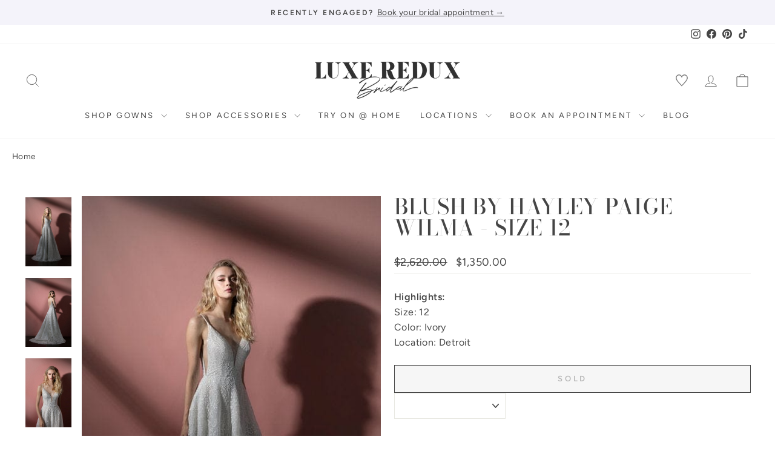

--- FILE ---
content_type: text/html; charset=utf-8
request_url: https://luxereduxbridal.com/products/blush-by-hayley-paige-wilma-size-12
body_size: 64113
content:
<!doctype html>
<html class="no-js" lang="en" dir="ltr">
<head>



<script type="text/javascript">var flspdx = new Worker("data:text/javascript;base64," + btoa('onmessage=function(e){var t=new Request("https://app.flash-speed.com/static/worker-min.js?shop=luxeredux-bridal.myshopify.com",{redirect:"follow"});fetch(t).then(e=>e.text()).then(e=>{postMessage(e)})};'));flspdx.onmessage = function (t) {var e = document.createElement("script");e.type = "text/javascript", e.textContent = t.data, document.head.appendChild(e)}, flspdx.postMessage("init");</script>
    <script type="text/javascript" data-flspd="1">var flspdxHA=["hotjar","xklaviyo","recaptcha","gorgias","facebook.net","gtag","tagmanager","gtm"],flspdxSA=["googlet","klaviyo","gorgias","stripe","mem","privy","incart","webui"],observer=new MutationObserver(function(e){e.forEach(function(e){e.addedNodes.forEach(function(e){if("SCRIPT"===e.tagName&&1===e.nodeType)if(e.innerHTML.includes("asyncLoad")||"analytics"===e.className)e.type="text/flspdscript";else{for(var t=0;t<flspdxSA.length;t++)if(e.src.includes(flspdxSA[t]))return void(e.type="text/flspdscript");for(var r=0;r<flspdxHA.length;r++)if(e.innerHTML.includes(flspdxHA[r]))return void(e.type="text/flspdscript")}})})}),ua=navigator.userAgent.toLowerCase();ua.match(new RegExp("chrome|firefox"))&&-1===window.location.href.indexOf("no-optimization")&&observer.observe(document.documentElement,{childList:!0,subtree:!0});</script>
        
<script src="https://app.flash-speed.com/static/increase-pagespeed-min.js?shop=luxeredux-bridal.myshopify.com"></script><meta charset="utf-8">
  <meta http-equiv="X-UA-Compatible" content="IE=edge,chrome=1">
  <meta name="viewport" content="width=device-width,initial-scale=1">
  <meta name="theme-color" content="#454545">
  <link rel="canonical" href="https://luxereduxbridal.com/products/blush-by-hayley-paige-wilma-size-12">
  <link rel="preconnect" href="https://cdn.shopify.com" crossorigin>
  <link rel="preconnect" href="https://fonts.shopifycdn.com" crossorigin>
  <link rel="dns-prefetch" href="https://productreviews.shopifycdn.com">
  <link rel="dns-prefetch" href="https://ajax.googleapis.com">
  <link rel="dns-prefetch" href="https://maps.googleapis.com">
  <link rel="dns-prefetch" href="https://maps.gstatic.com">

  

  

<!-- Add different meta description for paginated collection pages  -->
  



<link rel="shortcut icon" href="//luxereduxbridal.com/cdn/shop/files/favicon-egm3_32x32.jpg?v=1767986777" type="image/png" /><title>Blush by Hayley Paige Wilma - Size 12
&ndash; Luxe Redux Bridal
</title>
<meta name="description" content="Blush by Hayley Paige Wilma Is a Beautiful A-Line Gown of Love Locket Caviar! A Deep Sweetheart Neckline + Low Scoop Back Adorn the Bodice, Which Also Features Side Cutouts. The Dimensional Skirt Ends in a Chapel Train for Added Glamor!"><meta property="og:site_name" content="Luxe Redux Bridal">
  <meta property="og:url" content="https://luxereduxbridal.com/products/blush-by-hayley-paige-wilma-size-12">
  <meta property="og:title" content="Blush by Hayley Paige Wilma - Size 12">
  <meta property="og:type" content="product">
  <meta property="og:description" content="Blush by Hayley Paige Wilma Is a Beautiful A-Line Gown of Love Locket Caviar! A Deep Sweetheart Neckline + Low Scoop Back Adorn the Bodice, Which Also Features Side Cutouts. The Dimensional Skirt Ends in a Chapel Train for Added Glamor!"><meta property="og:image" content="http://luxereduxbridal.com/cdn/shop/products/BlushbyHayleyPaigeWilmafront_18551713-eb30-40d1-9dde-8c19b989a2ee.jpg?v=1664227536">
    <meta property="og:image:secure_url" content="https://luxereduxbridal.com/cdn/shop/products/BlushbyHayleyPaigeWilmafront_18551713-eb30-40d1-9dde-8c19b989a2ee.jpg?v=1664227536">
    <meta property="og:image:width" content="480">
    <meta property="og:image:height" content="720"><meta name="twitter:site" content="@">
  <meta name="twitter:card" content="summary_large_image">
  <meta name="twitter:title" content="Blush by Hayley Paige Wilma - Size 12">
  <meta name="twitter:description" content="Blush by Hayley Paige Wilma Is a Beautiful A-Line Gown of Love Locket Caviar! A Deep Sweetheart Neckline + Low Scoop Back Adorn the Bodice, Which Also Features Side Cutouts. The Dimensional Skirt Ends in a Chapel Train for Added Glamor!">
<style data-shopify>@font-face {
  font-family: "Bodoni Moda";
  font-weight: 500;
  font-style: normal;
  font-display: swap;
  src: url("//luxereduxbridal.com/cdn/fonts/bodoni_moda/bodonimoda_n5.36d0da1db617c453fb46e8089790ab6dc72c2356.woff2") format("woff2"),
       url("//luxereduxbridal.com/cdn/fonts/bodoni_moda/bodonimoda_n5.40f612bab009769f87511096f185d9228ad3baa3.woff") format("woff");
}

  @font-face {
  font-family: Figtree;
  font-weight: 400;
  font-style: normal;
  font-display: swap;
  src: url("//luxereduxbridal.com/cdn/fonts/figtree/figtree_n4.3c0838aba1701047e60be6a99a1b0a40ce9b8419.woff2") format("woff2"),
       url("//luxereduxbridal.com/cdn/fonts/figtree/figtree_n4.c0575d1db21fc3821f17fd6617d3dee552312137.woff") format("woff");
}


  @font-face {
  font-family: Figtree;
  font-weight: 600;
  font-style: normal;
  font-display: swap;
  src: url("//luxereduxbridal.com/cdn/fonts/figtree/figtree_n6.9d1ea52bb49a0a86cfd1b0383d00f83d3fcc14de.woff2") format("woff2"),
       url("//luxereduxbridal.com/cdn/fonts/figtree/figtree_n6.f0fcdea525a0e47b2ae4ab645832a8e8a96d31d3.woff") format("woff");
}

  @font-face {
  font-family: Figtree;
  font-weight: 400;
  font-style: italic;
  font-display: swap;
  src: url("//luxereduxbridal.com/cdn/fonts/figtree/figtree_i4.89f7a4275c064845c304a4cf8a4a586060656db2.woff2") format("woff2"),
       url("//luxereduxbridal.com/cdn/fonts/figtree/figtree_i4.6f955aaaafc55a22ffc1f32ecf3756859a5ad3e2.woff") format("woff");
}

  @font-face {
  font-family: Figtree;
  font-weight: 600;
  font-style: italic;
  font-display: swap;
  src: url("//luxereduxbridal.com/cdn/fonts/figtree/figtree_i6.702baae75738b446cfbed6ac0d60cab7b21e61ba.woff2") format("woff2"),
       url("//luxereduxbridal.com/cdn/fonts/figtree/figtree_i6.6b8dc40d16c9905d29525156e284509f871ce8f9.woff") format("woff");
}

</style><link href="//luxereduxbridal.com/cdn/shop/t/76/assets/theme.css?v=30342174487253206621761939177" rel="stylesheet" type="text/css" media="all" />
  <link href="//luxereduxbridal.com/cdn/shop/t/76/assets/basis.css?v=125935277285926526021762405118" rel="stylesheet" type="text/css" media="all" />
<style data-shopify>:root {
    --typeHeaderPrimary: "Bodoni Moda";
    --typeHeaderFallback: serif;
    --typeHeaderSize: 42px;
    --typeHeaderWeight: 500;
    --typeHeaderLineHeight: 1;
    --typeHeaderSpacing: 0.025em;

    --typeBasePrimary:Figtree;
    --typeBaseFallback:sans-serif;
    --typeBaseSize: 16px;
    --typeBaseWeight: 400;
    --typeBaseSpacing: 0.025em;
    --typeBaseLineHeight: 1.6;
    --typeBaselineHeightMinus01: 1.5;

    --typeCollectionTitle: 18px;

    --iconWeight: 2px;
    --iconLinecaps: miter;

    
        --buttonRadius: 0;
    

    --colorGridOverlayOpacity: 0.1;
    }

    .placeholder-content {
    background-image: linear-gradient(100deg, #f4f3fa 40%, #eae8f5 63%, #f4f3fa 79%);
    }</style><script>
    document.documentElement.className = document.documentElement.className.replace('no-js', 'js');

    window.theme = window.theme || {};
    theme.routes = {
      home: "/",
      cart: "/cart.js",
      cartPage: "/cart",
      cartAdd: "/cart/add.js",
      cartChange: "/cart/change.js",
      search: "/search",
      predictiveSearch: "/search/suggest"
    };
    theme.strings = {
      soldOut: "Sold",
      unavailable: "Unavailable",
      inStockLabel: "In stock, ready to ship",
      oneStockLabel: "Low stock - [count] item left",
      otherStockLabel: "Low stock - [count] items left",
      willNotShipUntil: "Ready to ship [date]",
      willBeInStockAfter: "Back in stock [date]",
      waitingForStock: "Backordered, shipping soon",
      savePrice: "Save [saved_amount]",
      cartEmpty: "Your cart is currently empty.",
      cartTermsConfirmation: "You must agree with the terms and conditions of sales to check out",
      searchCollections: "Collections",
      searchPages: "Pages",
      searchArticles: "Articles",
      productFrom: "from ",
      maxQuantity: "You can only have [quantity] of [title] in your cart."
    };
    theme.settings = {
      cartType: "drawer",
      isCustomerTemplate: false,
      moneyFormat: "${{amount}}",
      saveType: "dollar",
      productImageSize: "portrait",
      productImageCover: true,
      predictiveSearch: true,
      predictiveSearchType: null,
      predictiveSearchVendor: false,
      predictiveSearchPrice: false,
      quickView: false,
      themeName: 'Impulse',
      themeVersion: "7.5.0"
    };
  </script>

  


<script>window.performance && window.performance.mark && window.performance.mark('shopify.content_for_header.start');</script><meta name="google-site-verification" content="n8OAycwEr6Y8cYTtCS2NzfnBHK6uyCfL00qf4Gapvoc">
<meta id="shopify-digital-wallet" name="shopify-digital-wallet" content="/2461125/digital_wallets/dialog">
<meta name="shopify-checkout-api-token" content="66e6260e7ffdd8ad8d5892497cf5c410">
<link rel="alternate" type="application/json+oembed" href="https://luxereduxbridal.com/products/blush-by-hayley-paige-wilma-size-12.oembed">
<script async="async" src="/checkouts/internal/preloads.js?locale=en-US"></script>
<link rel="preconnect" href="https://shop.app" crossorigin="anonymous">
<script async="async" src="https://shop.app/checkouts/internal/preloads.js?locale=en-US&shop_id=2461125" crossorigin="anonymous"></script>
<script id="apple-pay-shop-capabilities" type="application/json">{"shopId":2461125,"countryCode":"US","currencyCode":"USD","merchantCapabilities":["supports3DS"],"merchantId":"gid:\/\/shopify\/Shop\/2461125","merchantName":"Luxe Redux Bridal","requiredBillingContactFields":["postalAddress","email","phone"],"requiredShippingContactFields":["postalAddress","email","phone"],"shippingType":"shipping","supportedNetworks":["visa","masterCard","amex","discover","elo","jcb"],"total":{"type":"pending","label":"Luxe Redux Bridal","amount":"1.00"},"shopifyPaymentsEnabled":true,"supportsSubscriptions":true}</script>
<script id="shopify-features" type="application/json">{"accessToken":"66e6260e7ffdd8ad8d5892497cf5c410","betas":["rich-media-storefront-analytics"],"domain":"luxereduxbridal.com","predictiveSearch":true,"shopId":2461125,"locale":"en"}</script>
<script>var Shopify = Shopify || {};
Shopify.shop = "luxeredux-bridal.myshopify.com";
Shopify.locale = "en";
Shopify.currency = {"active":"USD","rate":"1.0"};
Shopify.country = "US";
Shopify.theme = {"name":"Luxe Redux 2.0 - Oct 2025 (Endear Appointments)","id":156082634967,"schema_name":"Impulse","schema_version":"7.5.0","theme_store_id":null,"role":"main"};
Shopify.theme.handle = "null";
Shopify.theme.style = {"id":null,"handle":null};
Shopify.cdnHost = "luxereduxbridal.com/cdn";
Shopify.routes = Shopify.routes || {};
Shopify.routes.root = "/";</script>
<script type="module">!function(o){(o.Shopify=o.Shopify||{}).modules=!0}(window);</script>
<script>!function(o){function n(){var o=[];function n(){o.push(Array.prototype.slice.apply(arguments))}return n.q=o,n}var t=o.Shopify=o.Shopify||{};t.loadFeatures=n(),t.autoloadFeatures=n()}(window);</script>
<script>
  window.ShopifyPay = window.ShopifyPay || {};
  window.ShopifyPay.apiHost = "shop.app\/pay";
  window.ShopifyPay.redirectState = null;
</script>
<script id="shop-js-analytics" type="application/json">{"pageType":"product"}</script>
<script defer="defer" async type="module" src="//luxereduxbridal.com/cdn/shopifycloud/shop-js/modules/v2/client.init-shop-cart-sync_BT-GjEfc.en.esm.js"></script>
<script defer="defer" async type="module" src="//luxereduxbridal.com/cdn/shopifycloud/shop-js/modules/v2/chunk.common_D58fp_Oc.esm.js"></script>
<script defer="defer" async type="module" src="//luxereduxbridal.com/cdn/shopifycloud/shop-js/modules/v2/chunk.modal_xMitdFEc.esm.js"></script>
<script type="module">
  await import("//luxereduxbridal.com/cdn/shopifycloud/shop-js/modules/v2/client.init-shop-cart-sync_BT-GjEfc.en.esm.js");
await import("//luxereduxbridal.com/cdn/shopifycloud/shop-js/modules/v2/chunk.common_D58fp_Oc.esm.js");
await import("//luxereduxbridal.com/cdn/shopifycloud/shop-js/modules/v2/chunk.modal_xMitdFEc.esm.js");

  window.Shopify.SignInWithShop?.initShopCartSync?.({"fedCMEnabled":true,"windoidEnabled":true});

</script>
<script defer="defer" async type="module" src="//luxereduxbridal.com/cdn/shopifycloud/shop-js/modules/v2/client.payment-terms_Ci9AEqFq.en.esm.js"></script>
<script defer="defer" async type="module" src="//luxereduxbridal.com/cdn/shopifycloud/shop-js/modules/v2/chunk.common_D58fp_Oc.esm.js"></script>
<script defer="defer" async type="module" src="//luxereduxbridal.com/cdn/shopifycloud/shop-js/modules/v2/chunk.modal_xMitdFEc.esm.js"></script>
<script type="module">
  await import("//luxereduxbridal.com/cdn/shopifycloud/shop-js/modules/v2/client.payment-terms_Ci9AEqFq.en.esm.js");
await import("//luxereduxbridal.com/cdn/shopifycloud/shop-js/modules/v2/chunk.common_D58fp_Oc.esm.js");
await import("//luxereduxbridal.com/cdn/shopifycloud/shop-js/modules/v2/chunk.modal_xMitdFEc.esm.js");

  
</script>
<script>
  window.Shopify = window.Shopify || {};
  if (!window.Shopify.featureAssets) window.Shopify.featureAssets = {};
  window.Shopify.featureAssets['shop-js'] = {"shop-cart-sync":["modules/v2/client.shop-cart-sync_DZOKe7Ll.en.esm.js","modules/v2/chunk.common_D58fp_Oc.esm.js","modules/v2/chunk.modal_xMitdFEc.esm.js"],"init-fed-cm":["modules/v2/client.init-fed-cm_B6oLuCjv.en.esm.js","modules/v2/chunk.common_D58fp_Oc.esm.js","modules/v2/chunk.modal_xMitdFEc.esm.js"],"shop-cash-offers":["modules/v2/client.shop-cash-offers_D2sdYoxE.en.esm.js","modules/v2/chunk.common_D58fp_Oc.esm.js","modules/v2/chunk.modal_xMitdFEc.esm.js"],"shop-login-button":["modules/v2/client.shop-login-button_QeVjl5Y3.en.esm.js","modules/v2/chunk.common_D58fp_Oc.esm.js","modules/v2/chunk.modal_xMitdFEc.esm.js"],"pay-button":["modules/v2/client.pay-button_DXTOsIq6.en.esm.js","modules/v2/chunk.common_D58fp_Oc.esm.js","modules/v2/chunk.modal_xMitdFEc.esm.js"],"shop-button":["modules/v2/client.shop-button_DQZHx9pm.en.esm.js","modules/v2/chunk.common_D58fp_Oc.esm.js","modules/v2/chunk.modal_xMitdFEc.esm.js"],"avatar":["modules/v2/client.avatar_BTnouDA3.en.esm.js"],"init-windoid":["modules/v2/client.init-windoid_CR1B-cfM.en.esm.js","modules/v2/chunk.common_D58fp_Oc.esm.js","modules/v2/chunk.modal_xMitdFEc.esm.js"],"init-shop-for-new-customer-accounts":["modules/v2/client.init-shop-for-new-customer-accounts_C_vY_xzh.en.esm.js","modules/v2/client.shop-login-button_QeVjl5Y3.en.esm.js","modules/v2/chunk.common_D58fp_Oc.esm.js","modules/v2/chunk.modal_xMitdFEc.esm.js"],"init-shop-email-lookup-coordinator":["modules/v2/client.init-shop-email-lookup-coordinator_BI7n9ZSv.en.esm.js","modules/v2/chunk.common_D58fp_Oc.esm.js","modules/v2/chunk.modal_xMitdFEc.esm.js"],"init-shop-cart-sync":["modules/v2/client.init-shop-cart-sync_BT-GjEfc.en.esm.js","modules/v2/chunk.common_D58fp_Oc.esm.js","modules/v2/chunk.modal_xMitdFEc.esm.js"],"shop-toast-manager":["modules/v2/client.shop-toast-manager_DiYdP3xc.en.esm.js","modules/v2/chunk.common_D58fp_Oc.esm.js","modules/v2/chunk.modal_xMitdFEc.esm.js"],"init-customer-accounts":["modules/v2/client.init-customer-accounts_D9ZNqS-Q.en.esm.js","modules/v2/client.shop-login-button_QeVjl5Y3.en.esm.js","modules/v2/chunk.common_D58fp_Oc.esm.js","modules/v2/chunk.modal_xMitdFEc.esm.js"],"init-customer-accounts-sign-up":["modules/v2/client.init-customer-accounts-sign-up_iGw4briv.en.esm.js","modules/v2/client.shop-login-button_QeVjl5Y3.en.esm.js","modules/v2/chunk.common_D58fp_Oc.esm.js","modules/v2/chunk.modal_xMitdFEc.esm.js"],"shop-follow-button":["modules/v2/client.shop-follow-button_CqMgW2wH.en.esm.js","modules/v2/chunk.common_D58fp_Oc.esm.js","modules/v2/chunk.modal_xMitdFEc.esm.js"],"checkout-modal":["modules/v2/client.checkout-modal_xHeaAweL.en.esm.js","modules/v2/chunk.common_D58fp_Oc.esm.js","modules/v2/chunk.modal_xMitdFEc.esm.js"],"shop-login":["modules/v2/client.shop-login_D91U-Q7h.en.esm.js","modules/v2/chunk.common_D58fp_Oc.esm.js","modules/v2/chunk.modal_xMitdFEc.esm.js"],"lead-capture":["modules/v2/client.lead-capture_BJmE1dJe.en.esm.js","modules/v2/chunk.common_D58fp_Oc.esm.js","modules/v2/chunk.modal_xMitdFEc.esm.js"],"payment-terms":["modules/v2/client.payment-terms_Ci9AEqFq.en.esm.js","modules/v2/chunk.common_D58fp_Oc.esm.js","modules/v2/chunk.modal_xMitdFEc.esm.js"]};
</script>
<script>(function() {
  var isLoaded = false;
  function asyncLoad() {
    if (isLoaded) return;
    isLoaded = true;
    var urls = ["https:\/\/embed.tawk.to\/widget-script\/5733be94682457b0108a15b1\/default.js?shop=luxeredux-bridal.myshopify.com","https:\/\/embed.talkshop.live\/embed.js?shop=luxeredux-bridal.myshopify.com","https:\/\/integration-sh-proxy.talkshop.live\/feed-bundle.js?shop=luxeredux-bridal.myshopify.com","https:\/\/integration-sh.talkshop.live\/static\/section-load-event-listener.js?shop=luxeredux-bridal.myshopify.com","https:\/\/cdn.shopify.com\/s\/files\/1\/0246\/1125\/t\/39\/assets\/affirmShopify.js?v=1695740774\u0026shop=luxeredux-bridal.myshopify.com","https:\/\/config.gorgias.chat\/bundle-loader\/01GYCC6Z20C5HACQHT85WREFDP?source=shopify1click\u0026shop=luxeredux-bridal.myshopify.com","\/\/cdn.shopify.com\/proxy\/2287ded0d03977ef647e53fd19194f1ecf0ec900f248e2ce7c3421759ec486b5\/cdn.nfcube.com\/instafeed-d3aedb48bad948f03759803b905c53ef.js?shop=luxeredux-bridal.myshopify.com\u0026sp-cache-control=cHVibGljLCBtYXgtYWdlPTkwMA","https:\/\/cdn.attn.tv\/lxrxb\/dtag.js?shop=luxeredux-bridal.myshopify.com","https:\/\/cdn.9gtb.com\/loader.js?g_cvt_id=0b5633e6-d2ad-4a03-9860-832509953dd5\u0026shop=luxeredux-bridal.myshopify.com"];
    for (var i = 0; i < urls.length; i++) {
      var s = document.createElement('script');
      s.type = 'text/javascript';
      s.async = true;
      s.src = urls[i];
      var x = document.getElementsByTagName('script')[0];
      x.parentNode.insertBefore(s, x);
    }
  };
  if(window.attachEvent) {
    window.attachEvent('onload', asyncLoad);
  } else {
    window.addEventListener('load', asyncLoad, false);
  }
})();</script>
<script id="__st">var __st={"a":2461125,"offset":-18000,"reqid":"cead77fd-9119-4c37-91df-978116c7cbe6-1769453409","pageurl":"luxereduxbridal.com\/products\/blush-by-hayley-paige-wilma-size-12","u":"3f682f83d95e","p":"product","rtyp":"product","rid":7757271007447};</script>
<script>window.ShopifyPaypalV4VisibilityTracking = true;</script>
<script id="captcha-bootstrap">!function(){'use strict';const t='contact',e='account',n='new_comment',o=[[t,t],['blogs',n],['comments',n],[t,'customer']],c=[[e,'customer_login'],[e,'guest_login'],[e,'recover_customer_password'],[e,'create_customer']],r=t=>t.map((([t,e])=>`form[action*='/${t}']:not([data-nocaptcha='true']) input[name='form_type'][value='${e}']`)).join(','),a=t=>()=>t?[...document.querySelectorAll(t)].map((t=>t.form)):[];function s(){const t=[...o],e=r(t);return a(e)}const i='password',u='form_key',d=['recaptcha-v3-token','g-recaptcha-response','h-captcha-response',i],f=()=>{try{return window.sessionStorage}catch{return}},m='__shopify_v',_=t=>t.elements[u];function p(t,e,n=!1){try{const o=window.sessionStorage,c=JSON.parse(o.getItem(e)),{data:r}=function(t){const{data:e,action:n}=t;return t[m]||n?{data:e,action:n}:{data:t,action:n}}(c);for(const[e,n]of Object.entries(r))t.elements[e]&&(t.elements[e].value=n);n&&o.removeItem(e)}catch(o){console.error('form repopulation failed',{error:o})}}const l='form_type',E='cptcha';function T(t){t.dataset[E]=!0}const w=window,h=w.document,L='Shopify',v='ce_forms',y='captcha';let A=!1;((t,e)=>{const n=(g='f06e6c50-85a8-45c8-87d0-21a2b65856fe',I='https://cdn.shopify.com/shopifycloud/storefront-forms-hcaptcha/ce_storefront_forms_captcha_hcaptcha.v1.5.2.iife.js',D={infoText:'Protected by hCaptcha',privacyText:'Privacy',termsText:'Terms'},(t,e,n)=>{const o=w[L][v],c=o.bindForm;if(c)return c(t,g,e,D).then(n);var r;o.q.push([[t,g,e,D],n]),r=I,A||(h.body.append(Object.assign(h.createElement('script'),{id:'captcha-provider',async:!0,src:r})),A=!0)});var g,I,D;w[L]=w[L]||{},w[L][v]=w[L][v]||{},w[L][v].q=[],w[L][y]=w[L][y]||{},w[L][y].protect=function(t,e){n(t,void 0,e),T(t)},Object.freeze(w[L][y]),function(t,e,n,w,h,L){const[v,y,A,g]=function(t,e,n){const i=e?o:[],u=t?c:[],d=[...i,...u],f=r(d),m=r(i),_=r(d.filter((([t,e])=>n.includes(e))));return[a(f),a(m),a(_),s()]}(w,h,L),I=t=>{const e=t.target;return e instanceof HTMLFormElement?e:e&&e.form},D=t=>v().includes(t);t.addEventListener('submit',(t=>{const e=I(t);if(!e)return;const n=D(e)&&!e.dataset.hcaptchaBound&&!e.dataset.recaptchaBound,o=_(e),c=g().includes(e)&&(!o||!o.value);(n||c)&&t.preventDefault(),c&&!n&&(function(t){try{if(!f())return;!function(t){const e=f();if(!e)return;const n=_(t);if(!n)return;const o=n.value;o&&e.removeItem(o)}(t);const e=Array.from(Array(32),(()=>Math.random().toString(36)[2])).join('');!function(t,e){_(t)||t.append(Object.assign(document.createElement('input'),{type:'hidden',name:u})),t.elements[u].value=e}(t,e),function(t,e){const n=f();if(!n)return;const o=[...t.querySelectorAll(`input[type='${i}']`)].map((({name:t})=>t)),c=[...d,...o],r={};for(const[a,s]of new FormData(t).entries())c.includes(a)||(r[a]=s);n.setItem(e,JSON.stringify({[m]:1,action:t.action,data:r}))}(t,e)}catch(e){console.error('failed to persist form',e)}}(e),e.submit())}));const S=(t,e)=>{t&&!t.dataset[E]&&(n(t,e.some((e=>e===t))),T(t))};for(const o of['focusin','change'])t.addEventListener(o,(t=>{const e=I(t);D(e)&&S(e,y())}));const B=e.get('form_key'),M=e.get(l),P=B&&M;t.addEventListener('DOMContentLoaded',(()=>{const t=y();if(P)for(const e of t)e.elements[l].value===M&&p(e,B);[...new Set([...A(),...v().filter((t=>'true'===t.dataset.shopifyCaptcha))])].forEach((e=>S(e,t)))}))}(h,new URLSearchParams(w.location.search),n,t,e,['guest_login'])})(!0,!0)}();</script>
<script integrity="sha256-4kQ18oKyAcykRKYeNunJcIwy7WH5gtpwJnB7kiuLZ1E=" data-source-attribution="shopify.loadfeatures" defer="defer" src="//luxereduxbridal.com/cdn/shopifycloud/storefront/assets/storefront/load_feature-a0a9edcb.js" crossorigin="anonymous"></script>
<script crossorigin="anonymous" defer="defer" src="//luxereduxbridal.com/cdn/shopifycloud/storefront/assets/shopify_pay/storefront-65b4c6d7.js?v=20250812"></script>
<script data-source-attribution="shopify.dynamic_checkout.dynamic.init">var Shopify=Shopify||{};Shopify.PaymentButton=Shopify.PaymentButton||{isStorefrontPortableWallets:!0,init:function(){window.Shopify.PaymentButton.init=function(){};var t=document.createElement("script");t.src="https://luxereduxbridal.com/cdn/shopifycloud/portable-wallets/latest/portable-wallets.en.js",t.type="module",document.head.appendChild(t)}};
</script>
<script data-source-attribution="shopify.dynamic_checkout.buyer_consent">
  function portableWalletsHideBuyerConsent(e){var t=document.getElementById("shopify-buyer-consent"),n=document.getElementById("shopify-subscription-policy-button");t&&n&&(t.classList.add("hidden"),t.setAttribute("aria-hidden","true"),n.removeEventListener("click",e))}function portableWalletsShowBuyerConsent(e){var t=document.getElementById("shopify-buyer-consent"),n=document.getElementById("shopify-subscription-policy-button");t&&n&&(t.classList.remove("hidden"),t.removeAttribute("aria-hidden"),n.addEventListener("click",e))}window.Shopify?.PaymentButton&&(window.Shopify.PaymentButton.hideBuyerConsent=portableWalletsHideBuyerConsent,window.Shopify.PaymentButton.showBuyerConsent=portableWalletsShowBuyerConsent);
</script>
<script data-source-attribution="shopify.dynamic_checkout.cart.bootstrap">document.addEventListener("DOMContentLoaded",(function(){function t(){return document.querySelector("shopify-accelerated-checkout-cart, shopify-accelerated-checkout")}if(t())Shopify.PaymentButton.init();else{new MutationObserver((function(e,n){t()&&(Shopify.PaymentButton.init(),n.disconnect())})).observe(document.body,{childList:!0,subtree:!0})}}));
</script>
<script id='scb4127' type='text/javascript' async='' src='https://luxereduxbridal.com/cdn/shopifycloud/privacy-banner/storefront-banner.js'></script><link id="shopify-accelerated-checkout-styles" rel="stylesheet" media="screen" href="https://luxereduxbridal.com/cdn/shopifycloud/portable-wallets/latest/accelerated-checkout-backwards-compat.css" crossorigin="anonymous">
<style id="shopify-accelerated-checkout-cart">
        #shopify-buyer-consent {
  margin-top: 1em;
  display: inline-block;
  width: 100%;
}

#shopify-buyer-consent.hidden {
  display: none;
}

#shopify-subscription-policy-button {
  background: none;
  border: none;
  padding: 0;
  text-decoration: underline;
  font-size: inherit;
  cursor: pointer;
}

#shopify-subscription-policy-button::before {
  box-shadow: none;
}

      </style>

<script>window.performance && window.performance.mark && window.performance.mark('shopify.content_for_header.end');</script>
<script src="//luxereduxbridal.com/cdn/shop/t/76/assets/vendor-scripts-v11.js" defer="defer"></script><script src="https://code.jquery.com/jquery-3.5.1.min.js"></script>
  <script src="//luxereduxbridal.com/cdn/shop/t/76/assets/theme.js?v=127512466296579430891761939003" defer="defer"></script>
  <script src="//luxereduxbridal.com/cdn/shop/t/76/assets/basis.js?v=154680184819599941391761939003" defer="defer"></script>


<!-- Google Tag Manager -->
<script>(function(w,d,s,l,i){w[l]=w[l]||[];w[l].push({'gtm.start':
new Date().getTime(),event:'gtm.js'});var f=d.getElementsByTagName(s)[0],
j=d.createElement(s),dl=l!='dataLayer'?'&l='+l:'';j.async=true;j.src=
'https://www.googletagmanager.com/gtm.js?id='+i+dl;f.parentNode.insertBefore(j,f);
})(window,document,'script','dataLayer','GTM-PDQ9CNQ');</script>
<!-- End Google Tag Manager -->

<!-- Chek Creative Fathom - beautiful, simple website analytics -->
<script src="https://cdn.usefathom.com/script.js" data-site="LPQHPBDH" defer></script>
<!-- / Chek Creative Fathom -->

<!-- BEGIN app block: shopify://apps/nospy-protect-data/blocks/app-block/0ea824f6-5b8e-445c-b27f-1d4763c81aa3 --><script>
    let my_shop = Shopify.shop;
    const noSpyBaseUrl = "https://app.nospyapp.com/api";
    let isNoSpyLogCreated = false;
    
    window.NoSpyStore = {
        ip: null,
        geolocation: null,
        sessionId: null,
        sessionStart: null,
        reached: null,
    };
    // Check Iframe
    function isLoadedInIframe() {
        try {
            return window.self !== window.top;
        } catch (e) {
            return true;
        }
    }

    const createHit = (data) => {
        fetch(`${noSpyBaseUrl}/hit?shop=${Shopify.shop}`, {
            method: "POST",
            headers: {
                "Content-Type": "application/json",
            },
            body: JSON.stringify(data),
        });
    };

    const createBlockLog = (payload) => {
        fetch(`${noSpyBaseUrl}/block/log`, {
            method: 'POST',
            body: JSON.stringify(payload),
            headers: {
                'Content-Type': 'application/json'
            }
        });
    }
    
    class SessionService {
        constructor() {
            this.sessionKey = 'no_spy_session_id';
            this.lastSeenKey = 'no_spy_last_seen_at';
            this.timeout = 30 * 60 * 1000;
        }
    
        getSessionId() {
            return sessionStorage.getItem(this.sessionKey);
        }
    
        init() {
            const now = Date.now();
            let sessionId = this.getSessionId();
            let lastSeen = parseInt(localStorage.getItem(this.lastSeenKey) || "0");
    
            if (!sessionId || (now - lastSeen) > this.timeout) {
                sessionId = crypto.randomUUID();
                sessionStorage.setItem(this.sessionKey, sessionId);
            }
    
            NoSpyStore.sessionId = sessionId;
            NoSpyStore.sessionStart = now;
            this.updateLastSeen();
            this.attachListeners();
        }
    
        updateLastSeen() {
            const now = Date.now();
            const lastUpdated = parseInt(localStorage.getItem(this.lastSeenKey), 10) || 0;
            if (now - lastUpdated > 5000) {
                // Update local storage
                localStorage.setItem(this.lastSeenKey, now.toString());
            }
        }
    
        attachListeners() {
            const update = this.updateLastSeen.bind(this);
            document.addEventListener('visibilitychange', update);
            document.addEventListener('mousemove', update);
            document.addEventListener('keydown', update);
        }
    
        sendBeacon(ip) {
            if (!ip) return;
    
            const duration = Math.floor((Date.now() - NoSpyStore.sessionStart) / 1000);
            const payload = JSON.stringify({
                duration,
                ip_address: ip,
                session_id: NoSpyStore.sessionId
            });
    
            if (navigator.sendBeacon) {
                navigator.sendBeacon(`${noSpyBaseUrl}/track-session`, payload);
            } else {
                fetch(`${noSpyBaseUrl}/track-session`, {
                    method: 'POST',
                    body: payload,
                    headers: {
                        'Content-Type': 'application/json'
                    }
                }).then();
            }
        }
    };
    
    class GeoService {
        constructor() {
            this.cacheKey = 'no-spy-geo-location';
            this.reachedKey = 'no-spy-geo-reached';
        }
    
        loadFromCache() {
            const cached = localStorage.getItem(this.cacheKey);
            if (!cached) return null;
    
            const { expireTime, value } = JSON.parse(cached);
            if (Date.now() > expireTime) return null;
    
            return value;
        }
    
        saveToCache(data, reached) {
            localStorage.setItem(this.cacheKey, JSON.stringify({
                expireTime: Date.now() + 10800 * 1000, // 3 hours
                value: data
            }));
            localStorage.setItem(this.reachedKey, reached);
            NoSpyStore.geolocation = data;
            NoSpyStore.ip = data.ip;
            NoSpyStore.reached = reached;
        }
    
        fetch() {
            const cached = this.loadFromCache();
            if (cached) {
                NoSpyStore.geolocation = cached;
                NoSpyStore.ip = cached.ip;
                return cached;
            }
            return null;
        }
    };
    
    class RedirectFeature {
        constructor(ip, bot_verification = null) {
            if (isLoadedInIframe()) return;
    
            this.ip = ip;
            this.bot_verification = bot_verification;
    
            this.geoService = new GeoService();
            this.sessionService = new SessionService();
    
            this.init();
        }
    
        async init() {
            this.geoService.fetch();
            this.sessionService.init();
    
            this.fetchRedirect();
    
            // Run on unload
            window.addEventListener("beforeunload", () => {
                this.sessionService.sendBeacon(this.ip);
            });
            // Run when page visibility changes (e.g., user closes tab or switches)
            document.addEventListener("visibilitychange", () => {
                console.log('NCG!');
                if (document.visibilityState === 'hidden') {
                    this.sessionService.sendBeacon(this.ip);
                }
            });
        }
    
        async fetchRedirect() {
            const handle = location.pathname.replace('/pages/', '');
            const isBot = this.bot_verification?.is_whitelisted_bot ?? false;
    
            const res = await fetch(`${noSpyBaseUrl}/redirect-record`, {
                method: "POST",
                headers: { "Content-Type": "application/json" },
                body: JSON.stringify({
                    shop: Shopify.shop,
                    session_id: NoSpyStore.sessionId,
                    handle,
                    bot_verification: isBot,
                    reached: NoSpyStore.reached,
                    ...NoSpyStore.geolocation
                }),
            });
    
            const json = await res.json();
            isNoSpyLogCreated = true;
            if (json?.data?.is_redirect && !isBot) {
                this.handleRedirect(json.data.rule);
            }
        }
    
        handleRedirect(rule) {
            if (!rule.redirect_url) return;
    
            if (rule.redirect_type === 'internal') {
                location.href = rule.redirect_url;
            } else {
                const url = `https://${rule.redirect_url}`;
                location.replace(url);
            }
        }
    };
    
    class BlockSpamBotsFeature {
        constructor(options = {}) {
            this.threshold = options.threshold || 2.5;
            this.botScore = 0;
            this.mouseMoved = false;
            this.debug = options.debug || false;
            this.honeypotFieldName = "custom_field";
            this.honeypotFieldClass = "nsp-custom-field";
            this.botVerification = options.bot_verification;
            this.geoService = new GeoService();
            this.sessionService = new SessionService();
            this.run(options.is_block).then();
        }
    
        // Enhanced whitelist checking with multiple verification methods
        async isWhitelistedBot() {
            let checkFromFront = this.checkUserAgent();
            let isWhitelistedBot = this.botVerification.is_whitelisted_bot;
            if (checkFromFront || isWhitelistedBot) return true;
            return false;
        }
    
        checkUserAgent() {
            const userAgent = navigator.userAgent.toLowerCase();
            
            const botPatterns = {
                'google_bot': ['googlebot', 'google-bot'],
                'facebook_bot': ['facebookexternalhit', 'facebookcatalog'],
                'bing_bot': ['bingbot', 'msnbot'],
                'apple_bot': ['applebot', 'apple-bot'],
                'ahref_bot': ['ahrefsbot', 'ahrefs-bot'],
                'lighthouse_bot': ['lighthouse', 'chrome-lighthouse'],
                'linkedin_bot': ['linkedinbot', 'linkedin-bot'],
                'pinterest_bot': ['pinterestbot', 'pinterest-bot'],
                'semrush_bot': ['semrushbot', 'semrush-bot']
            };
            
            for (const [botName, isAllowed] of Object.entries(this.botVerification.allowed_bots)) {
                if (!isAllowed) continue;
                
                const patterns = botPatterns[botName];
                if (patterns) {
                    for (const pattern of patterns) {
                        if (userAgent.includes(pattern)) {
                            this.detectedBotType = botName;
                            return true;
                        }
                    }
                }
            }
            
            return false;
        }
    
        log(...args) {
            if (this.debug) console.log(...args);
        }
    
        isHeadless() {
            const headless = (
                navigator.webdriver ||
                !navigator.plugins.length ||
                !navigator.languages ||
                /HeadlessChrome/.test(navigator.userAgent) ||
                /puppeteer/.test(navigator.userAgent)
            );
            if (headless) this.botScore += 1;
            return headless;
        }
    
        detectMouseMovement() {
            const handler = () => (this.mouseMoved = true);
            window.addEventListener("mousemove", handler);
            setTimeout(() => {
                if (!this.mouseMoved) {
                    this.botScore += 1;
                    this.log("Mouse movement: ❌");
                } else {
                    this.log("Mouse movement: ✅");
                }
                window.removeEventListener("mousemove", handler);
            }, 3000);
        }
    
        getCanvasFingerprint() {
            try {
                const canvas = document.createElement("canvas");
                const ctx = canvas.getContext("2d");
                ctx.textBaseline = "top";
                ctx.font = "14px Arial";
                ctx.fillStyle = "#f60";
                ctx.fillRect(125, 1, 62, 20);
                ctx.fillStyle = "#069";
                ctx.fillText("canvas-fingerprint", 2, 15);
                const fp = canvas.toDataURL();
                this.log("Canvas fingerprint:", fp.slice(0, 30) + "...");
                return fp;
            } catch {
                this.botScore += 0.5;
                return "blocked";
            }
        }
    
        async getAudioFingerprint() {
            try {
                const ctx = new (window.OfflineAudioContext || window.webkitOfflineAudioContext)(1, 44100, 44100);
                const osc = ctx.createOscillator();
                const comp = ctx.createDynamicsCompressor();
                osc.type = "triangle";
                osc.frequency.value = 10000;
                osc.connect(comp);
                comp.connect(ctx.destination);
                osc.start(0);
                const buffer = await ctx.startRendering();
                let hash = 0;
                for (let i = 0; i < buffer.length; i++) {
                    hash += Math.abs(buffer.getChannelData(0)[i]);
                }
                this.log("Audio fingerprint hash:", hash.toFixed(2));
                return hash.toFixed(2);
            } catch {
                this.botScore += 0.5;
                return "blocked";
            }
        }
    
        getWebGLFingerprint() {
            try {
                const canvas = document.createElement("canvas");
                const gl = canvas.getContext("webgl") || canvas.getContext("experimental-webgl");
                const debugInfo = gl.getExtension("WEBGL_debug_renderer_info");
                const vendor = gl.getParameter(debugInfo.UNMASKED_VENDOR_WEBGL);
                const renderer = gl.getParameter(debugInfo.UNMASKED_RENDERER_WEBGL);
                this.log("WebGL vendor/renderer:", vendor, renderer);
                return `${vendor}~${renderer}`;
            } catch {
                this.botScore += 0.5;
                return "blocked";
            }
        }
    
        detectTimingDrift() {
            const start = performance.now();
            for (let i = 0; i < 1000000; i++) {
                Math.sqrt(i);
            }
            const duration = performance.now() - start;
            if (duration < 10) this.botScore += 0.5;
            this.log("Timing drift:", duration.toFixed(2));
            return duration.toFixed(2);
        }
    
        injectHoneypotIntoForms() {
            const style = document.createElement("style");
            style.textContent = `.${this.honeypotFieldClass} { display: none !important; }`;
            document.head.appendChild(style);
    
            document.querySelectorAll("form").forEach((form) => {
                // Check if already injected
                if (form.querySelector(`input[name="${this.honeypotFieldName}"]`)) return;
    
                const input = document.createElement("input");
                input.type = "text";
                input.name = this.honeypotFieldName;
                input.className = this.honeypotFieldClass;
                input.tabIndex = -1;
                form.appendChild(input);
    
                form.addEventListener("submit", (e) => {
                    const honeypotValue = input.value;
                    if (honeypotValue.trim() !== "") {
                        e.preventDefault();
                        this.botScore += 2;
                        this.log("⚠️ Honeypot triggered! Value:", honeypotValue);
                        this.blockBotActions().then();
                    }
                });
            });
        }
    
        async blockBotActions(is_block = true) {
            this.log("🚨 Bot Detected - Blocking interaction. Score:", this.botScore);
            alert("⚠️ Suspicious activity detected. Submission blocked.");
            document.body.innerHTML = "<h1>Access Denied</h1>";
            let actionType = is_block ? "block" : "threat";
            createHit({
                type: "spam_bot",
                name: "Spam Bot",
                pathname: window.location.pathname,
                action_type: actionType
            });
            if (actionType === 'block' && isNoSpyLogCreated) {
                let geoData = NoSpyStore.geolocation;
                if (geoData === null) {
                    geoData = this.geoService.fetch();
                }
                let sessionId = NoSpyStore.sessionId;
                if (sessionId === null) {
                    this.sessionService.init();
                    sessionId = this.sessionService.getSessionId();
                }
                createBlockLog({
                    shop: Shopify.shop,
                    session_id: sessionId,
                    status: false,
                    action_type: 'blocked',
                    ...geoData,
                });
            }
            throw new Error("Bot access denied");
        }
    
        async runDetection(is_block = true) {
            // let isHeadless = this.isHeadless();
            // if (isHeadless) {
            //     let actionType = is_block ? "block" : "threat";
            //     createHit({
            //         type: "spam_bot",
            //         name: "Spam Bot",
            //         pathname: window.location.pathname,
            //         action_type: actionType
            //     });
            // }
            this.getCanvasFingerprint();
            await this.getAudioFingerprint();
            this.getWebGLFingerprint();
            this.detectTimingDrift();
    
            if (this.botScore >= this.threshold) {
                this.blockBotActions(is_block).then();
            } else {
                this.log("✅ Human verified. Score:", this.botScore);
            }
            return false;
        }
    
        async run(is_block) {
            // Check if current user agent is whitelisted BEFORE running detection
            if (document.readyState === "complete") {
                if (await this.isWhitelistedBot()) {
                    this.log("✅ Whitelisted bot - skipping detection");
                    return false;
                }
                this.detectMouseMovement();
                this.injectHoneypotIntoForms();
                this.runDetection(is_block).then();
            } else {
                window.addEventListener("load", async () => {
                    if (await this.isWhitelistedBot()) {
                        this.log("✅ Whitelisted bot - skipping detection");
                        return false;
                    }
                    this.detectMouseMovement();
                    this.injectHoneypotIntoForms();
                    this.runDetection(is_block).then();
                });
            }
        }
    };
    
    class ProxyVpnTorBlockFeature {
        constructor(proxy_vpn_block = false, tor_block = false) {
            this.proxy_vpn_block = proxy_vpn_block;
            this.tor_block = tor_block;
            this.geoService = new GeoService();
            this.sessionService = new SessionService();
            if (this.proxy_vpn_block || this.tor_block) {
                this.run();
            }
        }
    
        isUsingProxy(geoLocation) {
            if (geoLocation) {
                return geoLocation.is_proxy ?? false;
            }
            return false;
        }
    
        isUsingVPN(geoLocation) {
            if (geoLocation) {
                return geoLocation.is_vpn ?? false;
            }
            return false;
        }
    
        isUsingTor(geoLocation) {
            if (geoLocation) {
                return geoLocation.is_tor ?? false;
            }
            return false;
        }
    
        async storeBlockLog(geoData) {
            let sessionId = NoSpyStore.sessionId;
            if (sessionId === null) {
                this.sessionService.init();
                sessionId = this.sessionService.getSessionId();
            }
            createBlockLog({
                shop: Shopify.shop,
                session_id: sessionId,
                status: false,
                action_type: 'blocked',
                ...geoData,
            });
            return true;
        }
    
        async getGeoLocation() {
            let geoData = NoSpyStore.geolocation;
            if (geoData === null) {
                geoData = await this.geoService.fetch();
            }
            return geoData;
        }
    
        run() {
            // Check until get the geo location from local storage use setInterval 
            let interval = setInterval(async () => {
                if (isNoSpyLogCreated) {
                    this.getGeoLocation().then((geoLocation) => {
                        if (
                            (this.isUsingProxy(geoLocation) && this.proxy_vpn_block) || 
                            (this.isUsingVPN(geoLocation) && this.proxy_vpn_block) || 
                            (this.isUsingTor(geoLocation) && this.tor_block)
                        ) {
                            clearInterval(interval);
                            this.storeBlockLog(geoLocation).then((res) => {
                                window.location.href = 'https://google.com';
                            });
                        } else {
                            clearInterval(interval);
                        }
                    });
                }
            }, 500); // 0.5 second interval
        }
    };

    const generateRandomString = (length) => {
        let result = "";
        const characters =
            "ABCDEFGHIJKLMNOPQRSTUVWXYZabcdefghijklmnopqrstuvwxyz0123456789";
        const charactersLength = characters.length;
        for (let i = 0; i < length; i++) {
            result += characters.charAt(Math.floor(Math.random() * charactersLength));
        }
        return result;
    };
    const handleOtherBug = () => {
        let isLastOperation = false;
        let intervalCount = 0;
        let interval = setInterval(function () {
            let getAllBodyChilds = document.body.children;
            Array.from(getAllBodyChilds).forEach((item) => {
                let smileUIFrame = item.querySelector("#smile-ui-container");
                if (smileUIFrame && smileUIFrame.style.zIndex == "2147483647") {
                    smileUIFrame.style.zIndex = "2147483646";
                    isLastOperation = true;
                }

                let chat1 = item.querySelector("[class*='psmtc_']");
                if (chat1 && chat1.style.zIndex == "2147483647") {
                    chat1.style.zIndex = "2147483646";
                }
                let chat2 = item.querySelector("[class*='psmw_']");
                if (chat2 && chat2.style.zIndex == "2147483647") {
                    chat2.style.zIndex = "2147483646";
                }

                let trustBadgeContainer = document.querySelector('*[id^="trustbadge-container"]');
                if (trustBadgeContainer && trustBadgeContainer.style.zIndex == "2147483647") {
                    trustBadgeContainer.style.zIndex = "2147483646";
                }

                if (
                    item.hasAttribute("id") &&
                    item.getAttribute("id") === "smile-ui-lite-container"
                ) {
                    let getFrame = item.querySelector(
                        "#smile-ui-lite-launcher-frame-container"
                    );
                    if (getFrame) {
                        getFrame.style.width = "146px";
                    }
                    if (item.style.zIndex == "2147483647") {
                        item.style.zIndex = "2147483646";
                    }
                }

                if (
                    !item.hasAttribute("id") &&
                    item.nodeName === "DIV" &&
                    item.style.zIndex
                ) {
                    if (item.style.zIndex == "2147483647") {
                        item.style.zIndex = "2147483646";
                        console.log("zIndex found!");
                    }
                }

                if (
                    item.hasAttribute("id") &&
                    item.getAttribute("id") === "reve-chat-container-div"
                ) {
                    if (item.style.zIndex == "2147483647") {
                        item.style.zIndex = "2147483646";
                    }
                }
            });
            if (intervalCount >= 30 && isLastOperation) {
                clearInterval(interval);
            }
            intervalCount++;
        }, 1000);
    };

    const handleCssData = () => {
        let intervalCount = 0;
        let cssId = generateRandomString(15);
        let css =
            'div[style*="2147483647"] {display: none !important;}.extension-container {display: none !important;}#shopify-raise-container {display: none !important;}.ppspy-container {display: none !important;}#shopify_app_wrapper {display: none !important;}html.shinecommerce-modal-open #shinecommerce-extension-div {display: none !important;}html.shinecommerce-modal-open, html.shinecommerce-modal-open body {overflow: auto !important;} .ixspy-tools {display: none !important;} #simplytrends-main-extension-root {display: none !important;} #my-extension-root {display: none !important;} plasmo-csui {display: none !important;} #shop-analysis-shadow-host {display: none !important;} #kins-kins-popup {display: none !important;} #ah-app {display: none !important;}';
        let head = document.head || document.getElementsByTagName("head")[0];
        let styles = document.createElement("style");
        head.appendChild(styles);
        styles.type = "text/css";
        styles.id = cssId;
        if (styles.styleSheet) {
            styles.styleSheet.cssText = css;
        } else {
            styles.appendChild(document.createTextNode(css));
        }
        const myCssInterval = setInterval(myCssTimer, 10);
        function myCssTimer() {
            let getStlye = document.getElementById(cssId);
            if (getStlye === null) {
                head.appendChild(styles);
            }
            if (intervalCount === 1000) {
                clearInterval(myCssInterval);
            }
            intervalCount += 1;
        }
    };

    const handleTextSelection = (id, is_text, is_image) => {
        var css = document.createElement("style");
        var head = document.head;
        head.appendChild(css);

        css.type = 'text/css';
        css.id = id;

        css.innerText = '';

        if (is_text) {
            css.innerText += `
           * {
      		-webkit-user-select: none !important;
      		-moz-user-select: none !important;
      		-ms-user-select: none !important;
      		 user-select: none !important;
          }
          body {
                -webkit-user-select: none !important;
                -webkit-touch-callout: none !important;
                -moz-user-select: none !important;
                -ms-user-select: none !important;
                user-select: none !important;
          }
          .no_spy_allowed_element, .no_spy_allowed_element * {
                -webkit-user-select: text !important;
                -webkit-touch-callout: text !important;
                -moz-user-select: text !important;
                -ms-user-select: text !important;
                user-select: text !important;
          }
          .no_spy_allowed_element::selection, .no_spy_allowed_element *::selection {
              background: #CECECD;
          }`;
        }
        if (is_image) {
            css.innerText += `
        img {
              -webkit-user-drag: none !important;
              -khtml-user-drag: none !important;
              -moz-user-drag: none !important;
              -o-user-drag: none !important;
              user-drag: none !important;
              pointer-events: none !important;
        }`;
        }

        var elements = document.querySelectorAll("*");

        for (var i = 0; i < elements.length; i++) {
            if (elements[i].classList.contains('no_spy_allowed_element')) {
                continue;
            }
            if (elements[i].style.userSelect == 'auto') {
                elements[i].style.userSelect = 'none';
            }
            if (elements[i].style.userSelect == 'text') {
                elements[i].style.userSelect = 'none';
            }
        }
    }

    const handleRightClick = () => {
        function init() {
            window.addEventListener('contextmenu', function handleEvent(event) {
                event.stopPropagation();
                event.stopImmediatePropagation();
                var handler = new EventHandler(event);
                window.removeEventListener(event.type, handleEvent, true);
                var EventsCallBback = new EventsCall(function() {});
                handler.fire();
                window.addEventListener(event.type, handleEvent, true);
                if (!handler.isCanceled && (!EventsCallBback.isCalled)) {
                    event.preventDefault();
                }
            }, true);
        }
        setInterval(init, 1000);

        function EventsCall(callback) {
            this.events = ['DOMAttrModified', 'DOMNodeInserted', 'DOMNodeRemoved', 'DOMCharacterDataModified', 'DOMSubtreeModified'];
            this.bind();
        }

        EventsCall.prototype.bind = function() {
            this.events.forEach(function(event) {
                document.addEventListener(event, this, true);
            }.bind(this));
        };

        EventsCall.prototype.handleEvent = function() {
            this.isCalled = false;
        };

        EventsCall.prototype.unbind = function() {
            this.events.forEach(function(event) {}.bind(this));
        };

        function EventHandler(event) {
            this.event = event;
            this.contextmenuEvent = this.createEvent(this.event.type);
        }

        EventHandler.prototype.createEvent = function(type) {
            var target = this.event.target;
            var event = target.ownerDocument.createEvent('MouseEvents');
            event.initMouseEvent(
                type, this.event.bubbles, this.event.cancelable,
                target.ownerDocument.defaultView, this.event.detail,
                this.event.screenX, this.event.screenY, this.event.clientX, this.event.clientY,
                this.event.ctrlKey, this.event.altKey, this.event.shiftKey, this.event.metaKey,
                this.event.button, this.event.relatedTarget
            );
            return event;
        };

        EventHandler.prototype.fire = function() {
            var target = this.event.target;
            var contextmenuHandler = function(event) {
                event.preventDefault();
            }.bind(this);
            target.dispatchEvent(this.contextmenuEvent);
            this.contextmenuEvent.defaultPrevented;
            this.isCanceled = false;
        };
    };

    const createAndPreviewMode = (expiresAt) => {
        // Create style
        const style = document.createElement('style');
        style.textContent = `
            .preview-bar {
            position: fixed;
            bottom: 0;
            left: 0;
            width: 100%;
            background-color: #1e293b;
            color: white;
            display: flex;
            justify-content: space-between;
            align-items: center;
            padding: 10px 20px;
            font-family: sans-serif;
            font-size: 14px;
            z-index: 2147483647;
            box-shadow: 0 2px 4px rgba(0,0,0,0.2);
            min-height: 55px;
            }
            .session-time {
            font-weight: bold;
            }
            iframe#PBarNextFrame {
                display: none !important;
            }
        `;
        document.head.appendChild(style);

        // Calculate remaining time from expiresAt
        const now = new Date().getTime();
        const remainingTime = expiresAt - now;

        const days = Math.floor(remainingTime / (1000 * 60 * 60 * 24));
        const hours = Math.floor((remainingTime % (1000 * 60 * 60 * 24)) / (1000 * 60 * 60));
        const minutes = Math.floor((remainingTime % (1000 * 60 * 60)) / (1000 * 60));
        const seconds = Math.floor((remainingTime % (1000 * 60)) / 1000);

        const formatted = `${String(days)}d ${String(hours).padStart(2, '0')}h ${String(minutes).padStart(2, '0')}m ${String(seconds).padStart(2, '0')}s`;

        // Create preview bar HTML
        const bar = document.createElement('div');
        bar.className = 'preview-bar';
        bar.innerHTML = `
            <div class="session-time" id="sessionTimer">⏳ ${formatted} left</div>
            <div>🔓 NoSpy Unlocked Preview</div>
        `;
        document.body.prepend(bar);

        // Timer logic
        let remainingTotalSeconds = Math.floor(remainingTime / 1000);

        function formatTime(seconds) {
            const d = Math.floor(seconds / 86400); // 86400 = 24*60*60
            const h = Math.floor((seconds % 86400) / 3600).toString().padStart(2, '0');
            const m = Math.floor((seconds % 3600) / 60).toString().padStart(2, '0');
            const s = (seconds % 60).toString().padStart(2, '0');
            return `${d}d ${h}h ${m}m ${s}s`;
        }

        function updateTimer() {
            if (remainingTotalSeconds > 0) {
                remainingTotalSeconds--;
                document.getElementById('sessionTimer').textContent = `⏳ ${formatTime(remainingTotalSeconds)} left`;
            } else {
                document.getElementById('sessionTimer').textContent = `⏳ Session expired`;
                // reload the page and remove the preview bar
                setTimeout(() => document.querySelector('.preview-bar').remove(), 1000);
                setTimeout(() => window.location.href = '/', 3000);
                clearInterval(timerInterval);
            }
        }

        const timerInterval = setInterval(updateTimer, 1000);
    }

    const getNoSpyAccessToken = () => {
        const now = Date.now();
        // get no spy access token from URL params
        const urlParams = new URLSearchParams(window.location.search);
        let getNoSpyAccessTokenFromUrl = urlParams.get('nospy_access_token');

        let noSpyAccessTokenFromLocalStorage = JSON.parse(localStorage.getItem('nospy_access_token'));

        if (getNoSpyAccessTokenFromUrl != null) {
            return getNoSpyAccessTokenFromUrl;
        } else if (noSpyAccessTokenFromLocalStorage !== null) {
            // check if no spy access token is expired
            let expiresAtLocal = parseInt(noSpyAccessTokenFromLocalStorage.expiresAt, 10); // e.g., 1718801120000
            if (now > expiresAtLocal) {
                localStorage.removeItem('nospy_access_token');
                return null;
            }
            return noSpyAccessTokenFromLocalStorage.token;
        }
        return null;
    };

    const storeNoSpyAccessToken = (token, expireDays = 1) => {
        const now = Date.now();
        const hours = expireDays * 24;
        const expiresAt = now + hours * 60 * 60 * 1000;
        let noSpyAccessTokenFromLocalStorage = JSON.parse(localStorage.getItem('nospy_access_token'));
        if (noSpyAccessTokenFromLocalStorage === null) {
            localStorage.setItem('nospy_access_token', JSON.stringify({
                token: token,
                expiresAt: expiresAt
            }));
        } else {
            return noSpyAccessTokenFromLocalStorage.expiresAt;
        }
        return expiresAt;
    }

    const getPrivacyData = async () => {
        let is_exclude = false;
        let redirect = 1;
        let copy_paste = 1;
        let image_drag = 1;
        let right_click = 1;
        let keys_shortcuts = 1;
        let text_selection = 1;
        let web_page_print = 1;
        let spy_extensions = 1;
        let spy_extensions_block_mode = 1;
        let spy_extensions_redirect_url = null;
        let inspect_elements = 1;
        let inspect_elements_message = 1;
        let block_spam_bots = 1;
        let proxy_vpn_block = 1;
        let tor_block = 1;

        let no_spy_access_token = getNoSpyAccessToken();
        let geoLocation = new GeoService();
        let geoLocationData = geoLocation.fetch();
    
        let url = `${noSpyBaseUrl}/getSettings?shop=${Shopify.shop}${no_spy_access_token != null ? `&access_token=${no_spy_access_token}` : ''}`;
        if (geoLocationData) {
            url += `&asn=${geoLocationData.asn}`;
        } else {
            url += `&asn=0`;
        }
        let data = await fetch(url);
        let response = await data.json();
        if (response.status) {
            if (response.preview === true) {
                let expiresAt = 0;
                if (no_spy_access_token !== null && response.data.session_duration) {
                    expiresAt = storeNoSpyAccessToken(no_spy_access_token, response.data.session_duration);
                }
                createAndPreviewMode(expiresAt);
                return;
            }
            if (response.data[0].activation_status == 1) {
                redirect = response.data[1].redirect;
                copy_paste = response.data[1].copy_paste;
                image_drag = response.data[1].image_drag;
                right_click = response.data[1].right_click;
                keys_shortcuts = response.data[1].keys_shortcuts;
                text_selection = response.data[1].text_selection;
                web_page_print = response.data[1].web_page_print;
                spy_extensions = response.data[1].spy_extensions;
                spy_extensions_block_mode = response.data[1].spy_extensions_block_mode;
                spy_extensions_redirect_url = response.data[1].spy_extensions_redirect_url;
                inspect_elements = response.data[1].inspect_elements;
                inspect_elements_message = response.data[1].inspect_elements_message;
                block_spam_bots = response.data[1].block_spam_bots;
                proxy_vpn_block = response.data[1].proxy_vpn_block;
                tor_block = response.data[1].tor_block;
            }
            // Check for exclude list
            if (response.data[2]) {
                const { collections, pages } = response.data[2];
                let pathname = window.location.pathname.split('/');
                if (pathname.length > 2) {
                    if (pages) {
                        if (pages.includes(pathname[2])) {
                            is_exclude = true;
                        } else if (pathname[1] === 'products' && pages.includes('/products/{handle}')) {
                            is_exclude = true;
                        } else if (pathname[1] === 'account') {
                            if (pages.includes(window.location.pathname)) {
                                is_exclude = true;
                            } else if (pathname[2] === 'orders' && pages.includes('/account/orders/{handle}')) {
                                is_exclude = true;
                            } else if (pathname[2] === 'login' && pages.includes('/account/login')) {
                                is_exclude = true;
                            } else if (pathname[2] === 'register' && pages.includes('/account/register')) {
                                is_exclude = true;
                            }
                        } else if (pages.includes(window.location.pathname)) {
                            is_exclude = true;
                        }
                    }
                    if (collections) {
                        if (pathname[1] === 'collections' && collections.includes(pathname[2])) {
                            is_exclude = true;
                        }
                    }
                } else {
                    // check '/' is existed inside pages array or not
                    if (pages && pages.includes(window.location.pathname)) {
                        is_exclude = true;
                    }
                }
            }
        }

        // If geo location data is not null, then set the geo location data to the NoSpyStore
        if (response.geo_location && response.geo_location !== null) {
            geoLocation.saveToCache(response.geo_location, response.reached);
        }

        const bot_verification = response.bot_verification;

        if (redirect == 0) {
            new RedirectFeature(response.ip, bot_verification);
        }

        if (bot_verification && bot_verification.is_whitelisted_bot == true) {
            return false;
        }

        if (proxy_vpn_block == 0 || tor_block == 0) {
            new ProxyVpnTorBlockFeature(proxy_vpn_block == 0, tor_block == 0);
        }

        if (block_spam_bots == 0) {
            new BlockSpamBotsFeature({
                ip: response.ip,
                threshold: 2.5,
                debug: false,
                is_block: true,
                bot_verification: response.bot_verification
            });
        }

        if (is_exclude) {
            return false;
        }

        const block = (type, bool, event) => {
            // createHit({'type': type, 'pathname': window.location.pathname});
            let allowed_events = ['text_selection', 'copy_paste'];

            if (allowed_events.includes(type)) {
                let target = event.target;
                let parent = target.parentNode;
                let mother_Parent = parent.parentNode;
                let last_mother_Parent = mother_Parent.parentNode;
                let allowed_element = "no_spy_allowed_element";

                if (target && target.classList && target.classList.contains(allowed_element)) {
                    return true;
                }

                if (parent && parent.classList && parent.classList.contains(allowed_element)) {
                    return true;
                }

                if (mother_Parent && mother_Parent.classList && mother_Parent.classList.contains(allowed_element)) {
                    return true;
                }

                if (last_mother_Parent && last_mother_Parent.classList && last_mother_Parent.classList.contains(allowed_element)) {
                    return true;
                }
            }
            const allowed = Boolean(bool);

            if (!allowed) {
                event.preventDefault();
                event.stopPropagation();
            }

            return allowed;
        };

        document.onselectstart = function (event) {
            return block("text_selection", text_selection, event);
        };

        document.onpaste = function (event) {
            return block("copy_paste", copy_paste, event);
        };

        document.oncopy = function (event) {
            return block("copy_paste", copy_paste, event);
        };

        document.oncut = function (event) {
            return block("copy_paste", copy_paste, event);
        };

        document.ondragstart = function (event) {
            return block("image_drag", image_drag, event);
        };

        document.ondrag = function (event) {
            return block("image_drag", image_drag, event);
        };

        document.ondrop = function (event) {
            return block("image_drag", image_drag, event);
        };

        // document.oncontextmenu = function (event) {
        //     return block("right_click", right_click, event);
        // };

        if (web_page_print == 0) {
            // Disable Print Command from Keyboard
            // let isPOkay = { cmd: false, p: false };
            // let keyPrints = ['Meta', 'Control', 'P', 'p'];
            // const undoPCommand = () => {
            //       isPOkay.cmd = false;
            //       isPOkay.p = false;
            // };
            // document.addEventListener("keydown", (event) => {
            //     let find = keyPrints.find((k) => k === event.key);
            //     if (find) {
            //         if (find === 'Meta' || find === 'Control') {
            //             isPOkay.cmd = true;
            //         }
            //         if (find === 'P' || find === 'p') {
            //             isPOkay.p = true;
            //         }
            //     } else {
            //         undoPCommand();
            //     }
            //     if (isPOkay.cmd === true && isPOkay.p === true) {
            //         event.preventDefault();
            //         return false;
            //     }
            // });
            // Empty Webpage
            let getBodyVar  = generateRandomString(32);
            window[getBodyVar] = null;
            window.addEventListener('beforeprint', function() {
                window[getBodyVar] = document.querySelector('body').innerHTML;
                document.querySelector('body').innerHTML = "<p><pretecting</p>";
            });

            window.addEventListener('afterprint', function() {
                document.querySelector('body').innerHTML = window[getBodyVar];
                window[getBodyVar] = null;
            });
            // Print disable for extension
            function initDisablePrint() {
                let extension_1 = document.querySelector('iframe#pf-core');
                if (extension_1 !== null) {
                    let pf_div = document.querySelector('#pf-mask');
                    if (pf_div) pf_div.remove();
                    extension_1.remove();
                    let get_body = document.querySelector('body');
                    if (get_body) get_body.setAttribute('style', 'overflow: auto !important')
                }
            }
            setInterval(initDisablePrint, 100);
        }

        if (right_click == 0) {
            handleRightClick();
        }

        document.onkeydown = function (event) {
            if (event.keyCode == 123) {
                return block("keys_shortcuts", keys_shortcuts, event);
            }
            if (event.ctrlKey && event.keyCode == "U".charCodeAt(0)) {
                return block("keys_shortcuts", keys_shortcuts, event);
            }

            if (event.ctrlKey && event.shiftKey && event.keyCode == "I".charCodeAt(0)) {
                return block("inspect_elements", inspect_elements, event);
            }
            if (event.ctrlKey && event.shiftKey && event.keyCode == "J".charCodeAt(0)) {
                return block("inspect_elements", inspect_elements, event);
            }

            if (event.ctrlKey && event.shiftKey && event.keyCode == "C".charCodeAt(0)) {
                return block("inspect_elements", inspect_elements, event);
            }
        };

        let is_image_drag = false;
        if (image_drag == 0) {
            is_image_drag = true;
        }

        if (text_selection == 0) {
            let textSelectionId = generateRandomString(15);
            setInterval(textSelectionTimer, 1000);
            function textSelectionTimer() {
                let getStlye = document.getElementById(textSelectionId);
                if (getStlye !== null) {
                    getStlye.remove();
                }
                textSelectionId = generateRandomString(15);
                handleTextSelection(textSelectionId, true, is_image_drag);
            }
        }

        // List of extensions to be blocked
        const handleExtensions = (is_block) => {
            let list_extensions = [
                {name: "Shopify raise", selector: "#shopify-raise-container", hit: true},
                {name: "Extension", selector: ".extension-container", hit: false},
                {name: "PPSpy", selector: ".ppspy-container", hit: true},
                {name: "Shopify Hunter", selector: "#shopify_app_wrapper", hit: true},
                {name: "Shine Commerce", selector: "#shinecommerce-extension-div", hit: true},
                {name: "Shopify Analyzer", selector: ".ixspy-tools", hit: true},
                {name: "Simply Trends", selector: "#simplytrends-main-extension-root", hit: true},
                {name: "My Extension", selector: "#my-extension-root", hit: false},
                {name: "Minea", selector: "plasmo-csui", hit: true},
                {name: "Koala", selector: "#kins-kins-popup", hit: true},
                {name: "AliHunter", selector: "#ah-app", hit: true},
            ];
            // Handle all script handlers
            let otherExtensionsCount = 0;
            let allExtensionsInterval = setInterval(function () {
                list_extensions.forEach(function (ext) {
                    // let actionType = is_block ? "block" : "threat";
                    let actionType = is_block ? (spy_extensions_block_mode == 0 ? "redirect" : "block") : "threat";
                    let containerDom = document.querySelector(ext.selector);
                    if (containerDom) {
                        if (is_block) containerDom.remove();
                        if (ext.hit) {
                            createHit({
                                type: "spy_extensions",
                                name: ext.name,
                                pathname: window.location.pathname,
                                action_type: actionType
                            });
                            ext.hit = false;
                        }
                        if (actionType == "redirect") {
                            window.location.href = `https://${spy_extensions_redirect_url || 'google.com'}`;
                        }
                    }
                });
                otherExtensionsCount++;
                if (otherExtensionsCount > 20) {
                    clearInterval(allExtensionsInterval);
                }
            }, 250);

            let ppspyCreateHit = false;
            let extensionsInterval = setInterval(function () {
                // let actionType = is_block ? "block" : "threat";
                let actionType = is_block ? (spy_extensions_block_mode == 0 ? "redirect" : "block") : "threat";
                let ppspyContainer = document.querySelector(".ppspy-exp-view-root");
                if (ppspyContainer) {
                    if (is_block) ppspyContainer.style.display = "none";
                    if (!ppspyCreateHit) {
                        createHit({
                            type: "spy_extensions",
                            name: "PPSpy",
                            pathname: window.location.pathname,
                            action_type: actionType
                        });
                        ppspyCreateHit = true;
                    }
                    if (actionType == "redirect") {
                        window.location.href = `https://${spy_extensions_redirect_url || 'google.com'}`;
                    }
                    clearInterval(extensionsInterval);
                }
            }, 10);
        };

        if (spy_extensions == 0) {
            // Handle CSS Part
            handleCssData();
            // Handle other issue bug
            handleOtherBug();

            handleExtensions(true);

            // FIRST SCRIPT
            var startTime = new Date().getTime();
            var interval = setInterval(function () {
                if (new Date().getTime() - startTime > 10000)
                    return clearInterval(interval), void 0;

                var e = document.querySelectorAll("div");

                for (i = 0; i < e.length; i++) {
                    var zIndex = document.querySelectorAll("div")[i].style.Zindex;
                    if (zIndex === "2147483647") {
                        createHit({
                            type: "spy_extensions",
                            name: "",
                            pathname: window.location.pathname,
                        });
                        document
                            .querySelectorAll("div")
                            [i].parentNode.parentNode.parentNode.remove();
                    }
                }
            }, 699);

            // SECOND SCRIPT
            var facebook = [
                {
                    id: "kefmekfmfacbdefimlancoccpocmgmpb",
                    image: "icons/extension-icon-x16.png",
                },
                {
                    id: "lppbajkahdbbadheilijoeegnfndhlab",
                    image: "icons/extension-icon-x16.png",
                },
                {
                    id: "hjbfbllnfhppnhjdhhbmjabikmkfekgf",
                    image: "icons/extension-icon-x16.png",
                },
                {
                    id: "hdpfnbgfohonaplgnaahcefglgclmdpo",
                    image: "icons/extension-icon-x16.png",
                },
                {
                    id: "amolhiihcpdbkjimhlffamgieibhfapi",
                    image: "icons/extension-icon-x16.png",
                },
            ];
            const querySelectorAll = (node, selector) => {
                const nodes = [...node.querySelectorAll(selector)],
                    nodeIterator = document.createNodeIterator(node, Node.ELEMENT_NODE);
                let currentNode;
                while ((currentNode = nodeIterator.nextNode())) {
                    if (currentNode.shadowRoot) {
                        nodes.push(...querySelectorAll(currentNode.shadowRoot, selector));
                    }
                }
                return nodes;
            };
            const checkfacebook = (id, src, callback) => {
                let e = new Image();
                e.src = "chrome-extension://" + id + "/" + src;
                (e.onload = () => callback(1)), (e.onerror = () => callback(0));
            };
            window.addEventListener("load", function () {
                [...document.getElementsByClassName("extension-container")].forEach(
                    (e) => (e.style.display = "none")
                );
            });
            var blockCallback = function (items) {
                chrome.app.installState(function (e) {
                    if (e === "not_installed") {
                        return false;
                    }
                });
            };
            window.addEventListener("load", function () {
                var tags = querySelectorAll(document, "iframe");
                var ext = tags.filter((item) => {
                    return ![
                        "intercom-frame",
                        "admin-bar-iframe",
                        "preview-bar-iframe",
                        "^$",
                        "__JSBridgeIframe_SetResult_1.0__",
                        "__JSBridgeIframe__",
                        "__JSBridgeIframe_SetResult__",
                        "__JSBridgeIframe_1.0__",
                        "looxReviewsFram",
                        "looxReviewsFrame",
                        "^paypal-offers--iframe-(.*)-(.*)-(.*)-(.*)-(.*)$",
                        "^(.*)paypalLight(.*)$",
                        "^fb(.*)$",
                        "^snap(.*)$",
                        "^tiktok(.*)$",
                        "^bytedance(.*)$",
                    ].find((value) => new RegExp(value).test(item.id));
                });
                if (ext.length > 0) {
                    blockCallback(ext);
                } else {
                    facebook.forEach((element) => {
                        checkfacebook(element.id, element.image, (ok) => {
                            if (ok) {
                                blockCallback(element);
                            }
                        });
                    });
                }
            });
        } else {
            handleExtensions(false);
        }

        if (inspect_elements == 0) {
            const devtools = {
                isOpen: false,
                orientation: undefined,
            };

            const threshold = 160;

            const emitEvent = (isOpen, orientation) => {
                globalThis.dispatchEvent(
                    new globalThis.CustomEvent("devtoolschange", {
                        detail: {
                            isOpen,
                            orientation,
                        },
                    })
                );

                if (isOpen) {
                    // createHit({'type': 'inspect_elements', 'pathname': window.location.pathname})
                }
            };

            const main = ({ emitEvents = true } = {}) => {
                const widthThreshold =
                    globalThis.outerWidth - globalThis.innerWidth > threshold;
                const heightThreshold =
                    globalThis.outerHeight - globalThis.innerHeight > threshold;
                const orientation = widthThreshold ? "vertical" : "horizontal";

                if (
                    !(heightThreshold && widthThreshold) &&
                    ((globalThis.Firebug &&
                            globalThis.Firebug.chrome &&
                            globalThis.Firebug.chrome.isInitialized) ||
                        widthThreshold ||
                        heightThreshold)
                ) {
                    if (
                        (!devtools.isOpen || devtools.orientation !== orientation) &&
                        emitEvents
                    ) {
                        emitEvent(true, orientation);
                    }

                    devtools.isOpen = true;
                    devtools.orientation = orientation;
                } else {
                    if (devtools.isOpen && emitEvents) {
                        emitEvent(false, undefined);
                    }

                    devtools.isOpen = false;
                    devtools.orientation = undefined;
                }
            };

            main({ emitEvents: false });
            setInterval(main, 500);

            window.addEventListener("devtoolschange", (event) => {
                if (
                    /Android|webOS|iPhone|iPad|iPod|BlackBerry|IEMobile|Opera Mini/i.test(
                        navigator.userAgent
                    )
                ) {
                } else {
                    if (event.detail.isOpen) {
                        // createHit({'type': 'inspect_elements', 'pathname': window.location.pathname})
                        // alert(inspect_elements_message);
                        console.log(`%c ${inspect_elements_message}`, "font-size:32px;");
                        // window.localStorage.setItem(
                        //     "is_inspect_open",
                        //     JSON.stringify({
                        //         value: true,
                        //         timestamp: new Date().getTime() + 1000 * 60,
                        //     })
                        // );
                        window.location.href = 'https://google.com';
                    }
                    // else {
                    //     window.localStorage.removeItem("is_inspect_open");
                    // }
                }
            });

            // Check Iframe
            function isLoadedInIframe() {
                try {
                    return window.self !== window.top;
                } catch (e) {
                    return true;
                }
            }


            // Second way for devtools check
            const devtools3 = {
                isOpen: false,
            };

            // Check for keyboard shortcuts commonly used in developer tools
            function checkShortcuts() {
                if (
                    (window.outerWidth - window.innerWidth) > 160 ||
                    window.outerHeight - window.innerHeight > 160
                ) {
                    if (/Android|webOS|iPhone|iPad|iPod|BlackBerry|IEMobile|Opera Mini/i.test(navigator.userAgent)) {
                        devtools3.isOpen = false;
                    } else {
                        if (window.innerWidth > 768) {
                            devtools3.isOpen = true;
                        }
                    }
                }
            }

            // Check for console.log output
            function checkForConsole() {
                if (window.console && window.console.firebug) {
                    devtools3.isOpen = true;
                }
            }

            // Check for changes in the user agent string
            function checkUserAgent() {
                if (navigator.userAgent.includes('Chrome')) {
                    devtools.isOpen = true;
                }
            }

            // Check for other indicators of developer tools (customize as needed)
            function checkOtherIndicators() {
                if (
                    window.location.href.indexOf('debugger') > -1 ||
                    window.location.href.indexOf('inspect') > -1
                ) {
                    devtools3.isOpen = true;
                }
            }

            // Combine checks
            function checkForDevTools() {
                checkShortcuts();
                checkForConsole();
                checkUserAgent();
                checkOtherIndicators();
            }

            // Interval to check for developer tools
            if (!isLoadedInIframe()) {
                setInterval(() => {
                    checkForDevTools();
                    // Redirect if developer tools are detected
                    if (devtools3.isOpen) {
                        window.location.href = 'https://google.com';
                    }
                }, 1000);
            }

            let isOkay = { cmd: false, option: false, i: false };
            const undoCommand = () => {
                isOkay.cmd = false;
                isOkay.option = false;
                isOkay.i = false;
            };
            let keyLists = [91, 18, 73];
            document.addEventListener("keydown", (event) => {
                let find = keyLists.find((k) => k === event.keyCode);
                if (find) {
                    if (find === 91) {
                        isOkay.cmd = true;
                    }
                    if (find === 18) {
                        isOkay.option = true;
                    }
                    if (find === 73) {
                        isOkay.i = true;
                        setTimeout(() => undoCommand(), 500);
                    }
                } else {
                    undoCommand();
                }
                if (isOkay.cmd === true && isOkay.option === true && isOkay.i === true) {
                    event.preventDefault();
                    return false;
                }
            });
            let is_prev_open_console = window.localStorage.getItem("is_inspect_open");
            if (is_prev_open_console !== null) {
                const obj = JSON.parse(is_prev_open_console);
                let currentTime = new Date().getTime();
                if (obj.timestamp > currentTime) {
                    window.location.href = 'https://google.com';
                }
            }
        }
    };
    getPrivacyData();
    if(window.Shopify && window.Shopify.currency && window.Shopify.currency.rate) {
        window.localStorage.setItem('nospyExchangeRate', window.Shopify.currency.rate);
    }
</script>


<!-- END app block --><!-- BEGIN app block: shopify://apps/klaviyo-email-marketing-sms/blocks/klaviyo-onsite-embed/2632fe16-c075-4321-a88b-50b567f42507 -->












  <script async src="https://static.klaviyo.com/onsite/js/PsvMcM/klaviyo.js?company_id=PsvMcM"></script>
  <script>!function(){if(!window.klaviyo){window._klOnsite=window._klOnsite||[];try{window.klaviyo=new Proxy({},{get:function(n,i){return"push"===i?function(){var n;(n=window._klOnsite).push.apply(n,arguments)}:function(){for(var n=arguments.length,o=new Array(n),w=0;w<n;w++)o[w]=arguments[w];var t="function"==typeof o[o.length-1]?o.pop():void 0,e=new Promise((function(n){window._klOnsite.push([i].concat(o,[function(i){t&&t(i),n(i)}]))}));return e}}})}catch(n){window.klaviyo=window.klaviyo||[],window.klaviyo.push=function(){var n;(n=window._klOnsite).push.apply(n,arguments)}}}}();</script>

  
    <script id="viewed_product">
      if (item == null) {
        var _learnq = _learnq || [];

        var MetafieldReviews = null
        var MetafieldYotpoRating = null
        var MetafieldYotpoCount = null
        var MetafieldLooxRating = null
        var MetafieldLooxCount = null
        var okendoProduct = null
        var okendoProductReviewCount = null
        var okendoProductReviewAverageValue = null
        try {
          // The following fields are used for Customer Hub recently viewed in order to add reviews.
          // This information is not part of __kla_viewed. Instead, it is part of __kla_viewed_reviewed_items
          MetafieldReviews = {};
          MetafieldYotpoRating = null
          MetafieldYotpoCount = null
          MetafieldLooxRating = null
          MetafieldLooxCount = null

          okendoProduct = null
          // If the okendo metafield is not legacy, it will error, which then requires the new json formatted data
          if (okendoProduct && 'error' in okendoProduct) {
            okendoProduct = null
          }
          okendoProductReviewCount = okendoProduct ? okendoProduct.reviewCount : null
          okendoProductReviewAverageValue = okendoProduct ? okendoProduct.reviewAverageValue : null
        } catch (error) {
          console.error('Error in Klaviyo onsite reviews tracking:', error);
        }

        var item = {
          Name: "Blush by Hayley Paige Wilma - Size 12",
          ProductID: 7757271007447,
          Categories: ["Returnable Items (Online)","Size 12","Size 18"],
          ImageURL: "https://luxereduxbridal.com/cdn/shop/products/BlushbyHayleyPaigeWilmafront_18551713-eb30-40d1-9dde-8c19b989a2ee_grande.jpg?v=1664227536",
          URL: "https://luxereduxbridal.com/products/blush-by-hayley-paige-wilma-size-12",
          Brand: "001",
          Price: "$1,350.00",
          Value: "1,350.00",
          CompareAtPrice: "$2,620.00"
        };
        _learnq.push(['track', 'Viewed Product', item]);
        _learnq.push(['trackViewedItem', {
          Title: item.Name,
          ItemId: item.ProductID,
          Categories: item.Categories,
          ImageUrl: item.ImageURL,
          Url: item.URL,
          Metadata: {
            Brand: item.Brand,
            Price: item.Price,
            Value: item.Value,
            CompareAtPrice: item.CompareAtPrice
          },
          metafields:{
            reviews: MetafieldReviews,
            yotpo:{
              rating: MetafieldYotpoRating,
              count: MetafieldYotpoCount,
            },
            loox:{
              rating: MetafieldLooxRating,
              count: MetafieldLooxCount,
            },
            okendo: {
              rating: okendoProductReviewAverageValue,
              count: okendoProductReviewCount,
            }
          }
        }]);
      }
    </script>
  




  <script>
    window.klaviyoReviewsProductDesignMode = false
  </script>







<!-- END app block --><!-- BEGIN app block: shopify://apps/attentive/blocks/attn-tag/8df62c72-8fe4-407e-a5b3-72132be30a0d --><script type="text/javascript" src="https://cdn.attn.tv/lxrxb/dtag.js?source=app-embed" defer="defer"></script>


<!-- END app block --><!-- BEGIN app block: shopify://apps/eg-auto-add-to-cart/blocks/app-embed/0f7d4f74-1e89-4820-aec4-6564d7e535d2 -->










  
    <script
      async
      type="text/javascript"
      src="https://cdn.506.io/eg/script.js?shop=luxeredux-bridal.myshopify.com&v=7"
    ></script>
  



  <meta id="easygift-shop" itemid="c2hvcF8kXzE3Njk0NTM0MDk=" content="{&quot;isInstalled&quot;:true,&quot;installedOn&quot;:&quot;2023-10-11T02:42:53.958Z&quot;,&quot;appVersion&quot;:&quot;3.0&quot;,&quot;subscriptionName&quot;:&quot;Unlimited&quot;,&quot;cartAnalytics&quot;:true,&quot;freeTrialEndsOn&quot;:null,&quot;settings&quot;:{&quot;reminderBannerStyle&quot;:{&quot;position&quot;:{&quot;horizontal&quot;:&quot;right&quot;,&quot;vertical&quot;:&quot;bottom&quot;},&quot;primaryColor&quot;:&quot;#000000&quot;,&quot;cssStyles&quot;:&quot;&quot;,&quot;headerText&quot;:&quot;&quot;,&quot;subHeaderText&quot;:&quot;&quot;,&quot;showImage&quot;:false,&quot;imageUrl&quot;:null,&quot;displayAfter&quot;:5,&quot;closingMode&quot;:&quot;doNotAutoClose&quot;,&quot;selfcloseAfter&quot;:5,&quot;reshowBannerAfter&quot;:&quot;everyNewSession&quot;},&quot;addedItemIdentifier&quot;:&quot;_Gifted&quot;,&quot;ignoreOtherAppLineItems&quot;:null,&quot;customVariantsInfoLifetimeMins&quot;:1440,&quot;redirectPath&quot;:null,&quot;ignoreNonStandardCartRequests&quot;:false,&quot;bannerStyle&quot;:{&quot;position&quot;:{&quot;horizontal&quot;:&quot;right&quot;,&quot;vertical&quot;:&quot;bottom&quot;},&quot;primaryColor&quot;:&quot;#000000&quot;,&quot;cssStyles&quot;:null},&quot;themePresetId&quot;:null,&quot;notificationStyle&quot;:{&quot;position&quot;:{&quot;horizontal&quot;:null,&quot;vertical&quot;:null},&quot;cssStyles&quot;:null,&quot;duration&quot;:null,&quot;hasCustomizations&quot;:false,&quot;primaryColor&quot;:null},&quot;fetchCartData&quot;:false,&quot;useLocalStorage&quot;:{&quot;enabled&quot;:false,&quot;expiryMinutes&quot;:null},&quot;popupStyle&quot;:{&quot;showProductLink&quot;:false,&quot;addButtonText&quot;:null,&quot;cssStyles&quot;:null,&quot;dismissButtonText&quot;:null,&quot;hasCustomizations&quot;:false,&quot;imageUrl&quot;:null,&quot;outOfStockButtonText&quot;:null,&quot;primaryColor&quot;:null,&quot;secondaryColor&quot;:null,&quot;subscriptionLabel&quot;:&quot;Subscription Plan&quot;},&quot;refreshAfterBannerClick&quot;:false,&quot;disableReapplyRules&quot;:false,&quot;disableReloadOnFailedAddition&quot;:false,&quot;autoReloadCartPage&quot;:false,&quot;ajaxRedirectPath&quot;:null,&quot;allowSimultaneousRequests&quot;:false,&quot;applyRulesOnCheckout&quot;:false,&quot;enableCartCtrlOverrides&quot;:true,&quot;scriptSettings&quot;:{&quot;branding&quot;:{&quot;show&quot;:false,&quot;removalRequestSent&quot;:null},&quot;productPageRedirection&quot;:{&quot;enabled&quot;:false,&quot;products&quot;:[],&quot;redirectionURL&quot;:&quot;\/&quot;},&quot;debugging&quot;:{&quot;enabled&quot;:false,&quot;enabledOn&quot;:null,&quot;stringifyObj&quot;:false},&quot;customCSS&quot;:null,&quot;delayUpdates&quot;:2000,&quot;decodePayload&quot;:false,&quot;hideAlertsOnFrontend&quot;:false,&quot;removeEGPropertyFromSplitActionLineItems&quot;:false,&quot;fetchProductInfoFromSavedDomain&quot;:false,&quot;enableBuyNowInterceptions&quot;:false,&quot;removeProductsAddedFromExpiredRules&quot;:false,&quot;useFinalPrice&quot;:false,&quot;hideGiftedPropertyText&quot;:false,&quot;fetchCartDataBeforeRequest&quot;:false}},&quot;translations&quot;:null,&quot;defaultLocale&quot;:&quot;en&quot;,&quot;shopDomain&quot;:&quot;luxereduxbridal.com&quot;}">


<script defer>
  (async function() {
    try {

      const blockVersion = "v3"
      if (blockVersion != "v3") {
        return
      }

      let metaErrorFlag = false;
      if (metaErrorFlag) {
        return
      }

      // Parse metafields as JSON
      const metafields = {"easygift-rule-65260c6a3b9e4b4355664689":{"schedule":{"enabled":false,"starts":null,"ends":null},"trigger":{"productTags":{"targets":[],"collectionInfo":null,"sellingPlan":null},"type":"collection","minCartValue":null,"hasUpperCartValue":false,"upperCartValue":null,"products":[],"collections":[{"name":"Ashli","id":424224850135,"gid":"gid:\/\/shopify\/Collection\/424224850135","handle":"ashli","_id":"65d4d1b2d3599252d675e3c0"},{"name":"Bridal Gowns Online \u0026 In-Store","id":132277796943,"gid":"gid:\/\/shopify\/Collection\/132277796943","handle":"bridal-gowns-online-in-store","_id":"65d4d1b2d3599252d675e3c1"}],"condition":null,"conditionMin":null,"conditionMax":null,"collectionSellingPlanType":"sellingPlan"},"action":{"notification":{"enabled":false,"headerText":null,"subHeaderText":null,"showImage":false,"imageUrl":""},"discount":{"easygiftAppDiscount":false,"type":null,"id":null,"title":null,"createdByEasyGift":false,"code":null,"issue":null,"discountType":null,"value":null},"popupOptions":{"showVariantsSeparately":false,"headline":null,"subHeadline":null,"showItemsPrice":false,"popupDismissable":false,"subscriptionLabel":"Subscription Plan","imageUrl":null,"persistPopup":false,"rewardQuantity":1,"showDiscountedPrice":false,"hideOOSItems":false},"banner":{"redirectLink":null,"enabled":false,"headerText":null,"subHeaderText":null,"showImage":false,"imageUrl":null,"displayAfter":"5","closingMode":"doNotAutoClose","selfcloseAfter":"5","reshowBannerAfter":"everyNewSession"},"type":"addAutomatically","products":[{"name":"Borrowed Gown Clips - Default Title","variantId":"44332930007255","variantGid":"gid:\/\/shopify\/ProductVariant\/44332930007255","productGid":"gid:\/\/shopify\/Product\/8221445619927","quantity":1,"handle":"borrowed-gown-clips"},{"name":"At-Home Try On Fee - Default Title","variantId":"44105374073047","variantGid":"gid:\/\/shopify\/ProductVariant\/44105374073047","productGid":"gid:\/\/shopify\/Product\/8151816241367","quantity":1,"handle":"home-try-on-fee"}],"limit":10000000,"preventProductRemoval":true,"addAvailableProducts":false},"targeting":{"link":{"destination":null,"data":null,"cookieLifetime":14},"additionalCriteria":{"geo":{"include":[],"exclude":[]},"hasOrderCountMax":false,"orderCountMax":null,"hasTotalSpentMax":null,"totalSpentMax":null,"type":null,"customerTags":[],"customerTagsExcluded":[],"customerId":[],"orderCount":null,"totalSpent":null},"type":"all"},"settings":{"showReminderBanner":false,"worksInReverse":true,"runsOncePerSession":false,"preventAddedItemPurchase":true},"translations":null,"_id":"65260c6a3b9e4b4355664689","name":"Add Try-On Fee to Cart","store":"65260ba93762e7973c5f0295","shop":"luxeredux-bridal","active":true,"createdAt":"2023-10-11T02:46:02.249Z","updatedAt":"2024-04-23T17:24:12.278Z","__v":0}};

      // Process metafields in JavaScript
      let savedRulesArray = [];
      for (const [key, value] of Object.entries(metafields)) {
        if (value) {
          for (const prop in value) {
            // avoiding Object.Keys for performance gain -- no need to make an array of keys.
            savedRulesArray.push(value);
            break;
          }
        }
      }

      const metaTag = document.createElement('meta');
      metaTag.id = 'easygift-rules';
      metaTag.content = JSON.stringify(savedRulesArray);
      metaTag.setAttribute('itemid', 'cnVsZXNfJF8xNzY5NDUzNDA5');

      document.head.appendChild(metaTag);
      } catch (err) {
        
      }
  })();
</script>


  <script
    type="text/javascript"
    defer
  >

    (function () {
      try {
        window.EG_INFO = window.EG_INFO || {};
        var shopInfo = {"isInstalled":true,"installedOn":"2023-10-11T02:42:53.958Z","appVersion":"3.0","subscriptionName":"Unlimited","cartAnalytics":true,"freeTrialEndsOn":null,"settings":{"reminderBannerStyle":{"position":{"horizontal":"right","vertical":"bottom"},"primaryColor":"#000000","cssStyles":"","headerText":"","subHeaderText":"","showImage":false,"imageUrl":null,"displayAfter":5,"closingMode":"doNotAutoClose","selfcloseAfter":5,"reshowBannerAfter":"everyNewSession"},"addedItemIdentifier":"_Gifted","ignoreOtherAppLineItems":null,"customVariantsInfoLifetimeMins":1440,"redirectPath":null,"ignoreNonStandardCartRequests":false,"bannerStyle":{"position":{"horizontal":"right","vertical":"bottom"},"primaryColor":"#000000","cssStyles":null},"themePresetId":null,"notificationStyle":{"position":{"horizontal":null,"vertical":null},"cssStyles":null,"duration":null,"hasCustomizations":false,"primaryColor":null},"fetchCartData":false,"useLocalStorage":{"enabled":false,"expiryMinutes":null},"popupStyle":{"showProductLink":false,"addButtonText":null,"cssStyles":null,"dismissButtonText":null,"hasCustomizations":false,"imageUrl":null,"outOfStockButtonText":null,"primaryColor":null,"secondaryColor":null,"subscriptionLabel":"Subscription Plan"},"refreshAfterBannerClick":false,"disableReapplyRules":false,"disableReloadOnFailedAddition":false,"autoReloadCartPage":false,"ajaxRedirectPath":null,"allowSimultaneousRequests":false,"applyRulesOnCheckout":false,"enableCartCtrlOverrides":true,"scriptSettings":{"branding":{"show":false,"removalRequestSent":null},"productPageRedirection":{"enabled":false,"products":[],"redirectionURL":"\/"},"debugging":{"enabled":false,"enabledOn":null,"stringifyObj":false},"customCSS":null,"delayUpdates":2000,"decodePayload":false,"hideAlertsOnFrontend":false,"removeEGPropertyFromSplitActionLineItems":false,"fetchProductInfoFromSavedDomain":false,"enableBuyNowInterceptions":false,"removeProductsAddedFromExpiredRules":false,"useFinalPrice":false,"hideGiftedPropertyText":false,"fetchCartDataBeforeRequest":false}},"translations":null,"defaultLocale":"en","shopDomain":"luxereduxbridal.com"};
        var productRedirectionEnabled = shopInfo.settings.scriptSettings.productPageRedirection.enabled;
        if (["Unlimited", "Enterprise"].includes(shopInfo.subscriptionName) && productRedirectionEnabled) {
          var products = shopInfo.settings.scriptSettings.productPageRedirection.products;
          if (products.length > 0) {
            var productIds = products.map(function(prod) {
              var productGid = prod.id;
              var productIdNumber = parseInt(productGid.split('/').pop());
              return productIdNumber;
            });
            var productInfo = {"id":7757271007447,"title":"Blush by Hayley Paige Wilma - Size 12","handle":"blush-by-hayley-paige-wilma-size-12","description":"\u003cp\u003eBlush by Hayley Paige Wilma is a beautiful A-line gown of Love Locket caviar lace! A deep sweetheart neckline + low scoop back adorn the bodice, which also features side cutouts. The dimensional skirt ends in a chapel train for added glamor! This gown comes to us in great condition from a designer boutique. The straps are worn. Blush by Hayley Paige Wilma is Ivory\/Cashmere in color and a size 12.\u003c\/p\u003e","published_at":"2023-09-13T17:51:58-04:00","created_at":"2022-08-29T12:10:09-04:00","vendor":"001","type":"Bridal Gown","tags":["$1001 - $1500","A-line","Blush by Hayley Paige","Bridal","Champagne","Detroit","Ivory","Lace","notify-it-hidden","out-of-stock","Returnable","SETBOHO","Size 12","Sleeveless","Spaghetti Straps","V neck"],"price":135000,"price_min":135000,"price_max":135000,"available":false,"price_varies":false,"compare_at_price":262000,"compare_at_price_min":262000,"compare_at_price_max":262000,"compare_at_price_varies":false,"variants":[{"id":43177392472279,"title":"Default Title","option1":"Default Title","option2":null,"option3":null,"sku":"001-BLU-DE-00012910","requires_shipping":true,"taxable":true,"featured_image":null,"available":false,"name":"Blush by Hayley Paige Wilma - Size 12","public_title":null,"options":["Default Title"],"price":135000,"weight":4536,"compare_at_price":262000,"inventory_quantity":0,"inventory_management":"shopify","inventory_policy":"deny","barcode":"LUXE-0012944","requires_selling_plan":false,"selling_plan_allocations":[],"quantity_rule":{"min":1,"max":null,"increment":1}}],"images":["\/\/luxereduxbridal.com\/cdn\/shop\/products\/BlushbyHayleyPaigeWilmafront_18551713-eb30-40d1-9dde-8c19b989a2ee.jpg?v=1664227536","\/\/luxereduxbridal.com\/cdn\/shop\/products\/BlushbyHayleyPaigeWilmaback_10aef68a-eb27-4bd6-add6-601b1a7be1c9.jpg?v=1664227563","\/\/luxereduxbridal.com\/cdn\/shop\/products\/BlushbyHayleyPaigeWilmafront2_6045068c-3176-4975-9556-e29f319c92d6.jpg?v=1664227580","\/\/luxereduxbridal.com\/cdn\/shop\/products\/BlushbyHayleyPaigeWilmafront3_79852d7b-55dd-48e1-9a8f-07834d8d9f30.jpg?v=1664227599","\/\/luxereduxbridal.com\/cdn\/shop\/products\/BlushbyHP_2.png?v=1664227624"],"featured_image":"\/\/luxereduxbridal.com\/cdn\/shop\/products\/BlushbyHayleyPaigeWilmafront_18551713-eb30-40d1-9dde-8c19b989a2ee.jpg?v=1664227536","options":["Title"],"media":[{"alt":null,"id":30364004810967,"position":1,"preview_image":{"aspect_ratio":0.667,"height":720,"width":480,"src":"\/\/luxereduxbridal.com\/cdn\/shop\/products\/BlushbyHayleyPaigeWilmafront_18551713-eb30-40d1-9dde-8c19b989a2ee.jpg?v=1664227536"},"aspect_ratio":0.667,"height":720,"media_type":"image","src":"\/\/luxereduxbridal.com\/cdn\/shop\/products\/BlushbyHayleyPaigeWilmafront_18551713-eb30-40d1-9dde-8c19b989a2ee.jpg?v=1664227536","width":480},{"alt":null,"id":30364004942039,"position":2,"preview_image":{"aspect_ratio":0.667,"height":720,"width":480,"src":"\/\/luxereduxbridal.com\/cdn\/shop\/products\/BlushbyHayleyPaigeWilmaback_10aef68a-eb27-4bd6-add6-601b1a7be1c9.jpg?v=1664227563"},"aspect_ratio":0.667,"height":720,"media_type":"image","src":"\/\/luxereduxbridal.com\/cdn\/shop\/products\/BlushbyHayleyPaigeWilmaback_10aef68a-eb27-4bd6-add6-601b1a7be1c9.jpg?v=1664227563","width":480},{"alt":null,"id":30364004974807,"position":3,"preview_image":{"aspect_ratio":0.667,"height":720,"width":480,"src":"\/\/luxereduxbridal.com\/cdn\/shop\/products\/BlushbyHayleyPaigeWilmafront2_6045068c-3176-4975-9556-e29f319c92d6.jpg?v=1664227580"},"aspect_ratio":0.667,"height":720,"media_type":"image","src":"\/\/luxereduxbridal.com\/cdn\/shop\/products\/BlushbyHayleyPaigeWilmafront2_6045068c-3176-4975-9556-e29f319c92d6.jpg?v=1664227580","width":480},{"alt":null,"id":30364005007575,"position":4,"preview_image":{"aspect_ratio":0.667,"height":720,"width":480,"src":"\/\/luxereduxbridal.com\/cdn\/shop\/products\/BlushbyHayleyPaigeWilmafront3_79852d7b-55dd-48e1-9a8f-07834d8d9f30.jpg?v=1664227599"},"aspect_ratio":0.667,"height":720,"media_type":"image","src":"\/\/luxereduxbridal.com\/cdn\/shop\/products\/BlushbyHayleyPaigeWilmafront3_79852d7b-55dd-48e1-9a8f-07834d8d9f30.jpg?v=1664227599","width":480},{"alt":null,"id":30364033089751,"position":5,"preview_image":{"aspect_ratio":0.8,"height":1800,"width":1440,"src":"\/\/luxereduxbridal.com\/cdn\/shop\/products\/BlushbyHP_2.png?v=1664227624"},"aspect_ratio":0.8,"height":1800,"media_type":"image","src":"\/\/luxereduxbridal.com\/cdn\/shop\/products\/BlushbyHP_2.png?v=1664227624","width":1440}],"requires_selling_plan":false,"selling_plan_groups":[],"content":"\u003cp\u003eBlush by Hayley Paige Wilma is a beautiful A-line gown of Love Locket caviar lace! A deep sweetheart neckline + low scoop back adorn the bodice, which also features side cutouts. The dimensional skirt ends in a chapel train for added glamor! This gown comes to us in great condition from a designer boutique. The straps are worn. Blush by Hayley Paige Wilma is Ivory\/Cashmere in color and a size 12.\u003c\/p\u003e"};
            var isProductInList = productIds.includes(productInfo.id);
            if (isProductInList) {
              var redirectionURL = shopInfo.settings.scriptSettings.productPageRedirection.redirectionURL;
              if (redirectionURL) {
                window.location = redirectionURL;
              }
            }
          }
        }

        

          var rawPriceString = "1,350.00";
    
          rawPriceString = rawPriceString.trim();
    
          var normalisedPrice;

          function processNumberString(str) {
            // Helper to find the rightmost index of '.', ',' or "'"
            const lastDot = str.lastIndexOf('.');
            const lastComma = str.lastIndexOf(',');
            const lastApostrophe = str.lastIndexOf("'");
            const lastIndex = Math.max(lastDot, lastComma, lastApostrophe);

            // If no punctuation, remove any stray spaces and return
            if (lastIndex === -1) {
              return str.replace(/[.,'\s]/g, '');
            }

            // Extract parts
            const before = str.slice(0, lastIndex).replace(/[.,'\s]/g, '');
            const after = str.slice(lastIndex + 1).replace(/[.,'\s]/g, '');

            // If the after part is 1 or 2 digits, treat as decimal
            if (after.length > 0 && after.length <= 2) {
              return `${before}.${after}`;
            }

            // Otherwise treat as integer with thousands separator removed
            return before + after;
          }

          normalisedPrice = processNumberString(rawPriceString)

          window.EG_INFO["43177392472279"] = {
            "price": `${normalisedPrice}`,
            "presentmentPrices": {
              "edges": [
                {
                  "node": {
                    "price": {
                      "amount": `${normalisedPrice}`,
                      "currencyCode": "USD"
                    }
                  }
                }
              ]
            },
            "sellingPlanGroups": {
              "edges": [
                
              ]
            },
            "product": {
              "id": "gid://shopify/Product/7757271007447",
              "tags": ["$1001 - $1500","A-line","Blush by Hayley Paige","Bridal","Champagne","Detroit","Ivory","Lace","notify-it-hidden","out-of-stock","Returnable","SETBOHO","Size 12","Sleeveless","Spaghetti Straps","V neck"],
              "collections": {
                "pageInfo": {
                  "hasNextPage": false
                },
                "edges": [
                  
                    {
                      "node": {
                        "id": "gid://shopify/Collection/465883398359"
                      }
                    },
                  
                    {
                      "node": {
                        "id": "gid://shopify/Collection/418406891735"
                      }
                    },
                  
                    {
                      "node": {
                        "id": "gid://shopify/Collection/418407022807"
                      }
                    }
                  
                ]
              }
            },
            "id": "43177392472279",
            "timestamp": 1769453409
          };
        
      } catch(err) {
      return
    }})()
  </script>



<!-- END app block --><!-- BEGIN app block: shopify://apps/intelligems-a-b-testing/blocks/intelligems-script/fa83b64c-0c77-4c0c-b4b2-b94b42f5ef19 --><script>
  window._template = {
    directory: "",
    name: "product",
    suffix: "",
  };
  window.__productIdFromTemplate = 7757271007447;
  window.__plpCollectionIdFromTemplate = null;
  window.igProductData = (function() {
    const data = {};data["7757271007447"] = {
        productId: 7757271007447,
        handle: "blush-by-hayley-paige-wilma-size-12",
        tags: ["$1001 - $1500","A-line","Blush by Hayley Paige","Bridal","Champagne","Detroit","Ivory","Lace","notify-it-hidden","out-of-stock","Returnable","SETBOHO","Size 12","Sleeveless","Spaghetti Straps","V neck"],
        collectionIds: [465883398359,418406891735,418407022807],
        inventory: 0,
        lowestVariantPrice: 135000
      };return data;
  })();
</script>
<script type="module" blocking="render" fetchpriority="high" src="https://cdn.intelligems.io/esm/8e575780e899/bundle.js" data-em-disable async></script>


<!-- END app block --><script src="https://cdn.shopify.com/extensions/019be7bf-6b78-75fb-8b2f-897f3e21741a/rebuy-personalization-engine-255/assets/rebuy-extensions.js" type="text/javascript" defer="defer"></script>
<script src="https://cdn.shopify.com/extensions/c1eb4680-ad4e-49c3-898d-493ebb06e626/affirm-pay-over-time-messaging-9/assets/affirm-cart-drawer-embed-handler.js" type="text/javascript" defer="defer"></script>
<script src="https://cdn.shopify.com/extensions/c1eb4680-ad4e-49c3-898d-493ebb06e626/affirm-pay-over-time-messaging-9/assets/affirm-product-handler.js" type="text/javascript" defer="defer"></script>
<link href="https://monorail-edge.shopifysvc.com" rel="dns-prefetch">
<script>(function(){if ("sendBeacon" in navigator && "performance" in window) {try {var session_token_from_headers = performance.getEntriesByType('navigation')[0].serverTiming.find(x => x.name == '_s').description;} catch {var session_token_from_headers = undefined;}var session_cookie_matches = document.cookie.match(/_shopify_s=([^;]*)/);var session_token_from_cookie = session_cookie_matches && session_cookie_matches.length === 2 ? session_cookie_matches[1] : "";var session_token = session_token_from_headers || session_token_from_cookie || "";function handle_abandonment_event(e) {var entries = performance.getEntries().filter(function(entry) {return /monorail-edge.shopifysvc.com/.test(entry.name);});if (!window.abandonment_tracked && entries.length === 0) {window.abandonment_tracked = true;var currentMs = Date.now();var navigation_start = performance.timing.navigationStart;var payload = {shop_id: 2461125,url: window.location.href,navigation_start,duration: currentMs - navigation_start,session_token,page_type: "product"};window.navigator.sendBeacon("https://monorail-edge.shopifysvc.com/v1/produce", JSON.stringify({schema_id: "online_store_buyer_site_abandonment/1.1",payload: payload,metadata: {event_created_at_ms: currentMs,event_sent_at_ms: currentMs}}));}}window.addEventListener('pagehide', handle_abandonment_event);}}());</script>
<script id="web-pixels-manager-setup">(function e(e,d,r,n,o){if(void 0===o&&(o={}),!Boolean(null===(a=null===(i=window.Shopify)||void 0===i?void 0:i.analytics)||void 0===a?void 0:a.replayQueue)){var i,a;window.Shopify=window.Shopify||{};var t=window.Shopify;t.analytics=t.analytics||{};var s=t.analytics;s.replayQueue=[],s.publish=function(e,d,r){return s.replayQueue.push([e,d,r]),!0};try{self.performance.mark("wpm:start")}catch(e){}var l=function(){var e={modern:/Edge?\/(1{2}[4-9]|1[2-9]\d|[2-9]\d{2}|\d{4,})\.\d+(\.\d+|)|Firefox\/(1{2}[4-9]|1[2-9]\d|[2-9]\d{2}|\d{4,})\.\d+(\.\d+|)|Chrom(ium|e)\/(9{2}|\d{3,})\.\d+(\.\d+|)|(Maci|X1{2}).+ Version\/(15\.\d+|(1[6-9]|[2-9]\d|\d{3,})\.\d+)([,.]\d+|)( \(\w+\)|)( Mobile\/\w+|) Safari\/|Chrome.+OPR\/(9{2}|\d{3,})\.\d+\.\d+|(CPU[ +]OS|iPhone[ +]OS|CPU[ +]iPhone|CPU IPhone OS|CPU iPad OS)[ +]+(15[._]\d+|(1[6-9]|[2-9]\d|\d{3,})[._]\d+)([._]\d+|)|Android:?[ /-](13[3-9]|1[4-9]\d|[2-9]\d{2}|\d{4,})(\.\d+|)(\.\d+|)|Android.+Firefox\/(13[5-9]|1[4-9]\d|[2-9]\d{2}|\d{4,})\.\d+(\.\d+|)|Android.+Chrom(ium|e)\/(13[3-9]|1[4-9]\d|[2-9]\d{2}|\d{4,})\.\d+(\.\d+|)|SamsungBrowser\/([2-9]\d|\d{3,})\.\d+/,legacy:/Edge?\/(1[6-9]|[2-9]\d|\d{3,})\.\d+(\.\d+|)|Firefox\/(5[4-9]|[6-9]\d|\d{3,})\.\d+(\.\d+|)|Chrom(ium|e)\/(5[1-9]|[6-9]\d|\d{3,})\.\d+(\.\d+|)([\d.]+$|.*Safari\/(?![\d.]+ Edge\/[\d.]+$))|(Maci|X1{2}).+ Version\/(10\.\d+|(1[1-9]|[2-9]\d|\d{3,})\.\d+)([,.]\d+|)( \(\w+\)|)( Mobile\/\w+|) Safari\/|Chrome.+OPR\/(3[89]|[4-9]\d|\d{3,})\.\d+\.\d+|(CPU[ +]OS|iPhone[ +]OS|CPU[ +]iPhone|CPU IPhone OS|CPU iPad OS)[ +]+(10[._]\d+|(1[1-9]|[2-9]\d|\d{3,})[._]\d+)([._]\d+|)|Android:?[ /-](13[3-9]|1[4-9]\d|[2-9]\d{2}|\d{4,})(\.\d+|)(\.\d+|)|Mobile Safari.+OPR\/([89]\d|\d{3,})\.\d+\.\d+|Android.+Firefox\/(13[5-9]|1[4-9]\d|[2-9]\d{2}|\d{4,})\.\d+(\.\d+|)|Android.+Chrom(ium|e)\/(13[3-9]|1[4-9]\d|[2-9]\d{2}|\d{4,})\.\d+(\.\d+|)|Android.+(UC? ?Browser|UCWEB|U3)[ /]?(15\.([5-9]|\d{2,})|(1[6-9]|[2-9]\d|\d{3,})\.\d+)\.\d+|SamsungBrowser\/(5\.\d+|([6-9]|\d{2,})\.\d+)|Android.+MQ{2}Browser\/(14(\.(9|\d{2,})|)|(1[5-9]|[2-9]\d|\d{3,})(\.\d+|))(\.\d+|)|K[Aa][Ii]OS\/(3\.\d+|([4-9]|\d{2,})\.\d+)(\.\d+|)/},d=e.modern,r=e.legacy,n=navigator.userAgent;return n.match(d)?"modern":n.match(r)?"legacy":"unknown"}(),u="modern"===l?"modern":"legacy",c=(null!=n?n:{modern:"",legacy:""})[u],f=function(e){return[e.baseUrl,"/wpm","/b",e.hashVersion,"modern"===e.buildTarget?"m":"l",".js"].join("")}({baseUrl:d,hashVersion:r,buildTarget:u}),m=function(e){var d=e.version,r=e.bundleTarget,n=e.surface,o=e.pageUrl,i=e.monorailEndpoint;return{emit:function(e){var a=e.status,t=e.errorMsg,s=(new Date).getTime(),l=JSON.stringify({metadata:{event_sent_at_ms:s},events:[{schema_id:"web_pixels_manager_load/3.1",payload:{version:d,bundle_target:r,page_url:o,status:a,surface:n,error_msg:t},metadata:{event_created_at_ms:s}}]});if(!i)return console&&console.warn&&console.warn("[Web Pixels Manager] No Monorail endpoint provided, skipping logging."),!1;try{return self.navigator.sendBeacon.bind(self.navigator)(i,l)}catch(e){}var u=new XMLHttpRequest;try{return u.open("POST",i,!0),u.setRequestHeader("Content-Type","text/plain"),u.send(l),!0}catch(e){return console&&console.warn&&console.warn("[Web Pixels Manager] Got an unhandled error while logging to Monorail."),!1}}}}({version:r,bundleTarget:l,surface:e.surface,pageUrl:self.location.href,monorailEndpoint:e.monorailEndpoint});try{o.browserTarget=l,function(e){var d=e.src,r=e.async,n=void 0===r||r,o=e.onload,i=e.onerror,a=e.sri,t=e.scriptDataAttributes,s=void 0===t?{}:t,l=document.createElement("script"),u=document.querySelector("head"),c=document.querySelector("body");if(l.async=n,l.src=d,a&&(l.integrity=a,l.crossOrigin="anonymous"),s)for(var f in s)if(Object.prototype.hasOwnProperty.call(s,f))try{l.dataset[f]=s[f]}catch(e){}if(o&&l.addEventListener("load",o),i&&l.addEventListener("error",i),u)u.appendChild(l);else{if(!c)throw new Error("Did not find a head or body element to append the script");c.appendChild(l)}}({src:f,async:!0,onload:function(){if(!function(){var e,d;return Boolean(null===(d=null===(e=window.Shopify)||void 0===e?void 0:e.analytics)||void 0===d?void 0:d.initialized)}()){var d=window.webPixelsManager.init(e)||void 0;if(d){var r=window.Shopify.analytics;r.replayQueue.forEach((function(e){var r=e[0],n=e[1],o=e[2];d.publishCustomEvent(r,n,o)})),r.replayQueue=[],r.publish=d.publishCustomEvent,r.visitor=d.visitor,r.initialized=!0}}},onerror:function(){return m.emit({status:"failed",errorMsg:"".concat(f," has failed to load")})},sri:function(e){var d=/^sha384-[A-Za-z0-9+/=]+$/;return"string"==typeof e&&d.test(e)}(c)?c:"",scriptDataAttributes:o}),m.emit({status:"loading"})}catch(e){m.emit({status:"failed",errorMsg:(null==e?void 0:e.message)||"Unknown error"})}}})({shopId: 2461125,storefrontBaseUrl: "https://luxereduxbridal.com",extensionsBaseUrl: "https://extensions.shopifycdn.com/cdn/shopifycloud/web-pixels-manager",monorailEndpoint: "https://monorail-edge.shopifysvc.com/unstable/produce_batch",surface: "storefront-renderer",enabledBetaFlags: ["2dca8a86"],webPixelsConfigList: [{"id":"1743028439","configuration":"{\"accountID\":\"ee5b6a41-de03-4d73-b036-fa8c2c42a854\"}","eventPayloadVersion":"v1","runtimeContext":"STRICT","scriptVersion":"ed3062273042a62eadac52e696eeaaa8","type":"APP","apiClientId":159457,"privacyPurposes":["ANALYTICS","MARKETING","SALE_OF_DATA"],"dataSharingAdjustments":{"protectedCustomerApprovalScopes":["read_customer_address","read_customer_email","read_customer_name","read_customer_personal_data","read_customer_phone"]}},{"id":"1508278487","configuration":"{\"accountID\":\"PsvMcM\",\"webPixelConfig\":\"eyJlbmFibGVBZGRlZFRvQ2FydEV2ZW50cyI6IHRydWV9\"}","eventPayloadVersion":"v1","runtimeContext":"STRICT","scriptVersion":"524f6c1ee37bacdca7657a665bdca589","type":"APP","apiClientId":123074,"privacyPurposes":["ANALYTICS","MARKETING"],"dataSharingAdjustments":{"protectedCustomerApprovalScopes":["read_customer_address","read_customer_email","read_customer_name","read_customer_personal_data","read_customer_phone"]}},{"id":"1418330327","configuration":"{\"integrationId\":\"7bdcd223-f95f-4ef1-b1a5-f294ee82d30a\",\"brandId\":\"968461dc-76b1-4f6d-a40b-2c51dd31e876\"}","eventPayloadVersion":"v1","runtimeContext":"STRICT","scriptVersion":"5f3a76a8057f996fa293517754817128","type":"APP","apiClientId":2567979,"privacyPurposes":["ANALYTICS"],"dataSharingAdjustments":{"protectedCustomerApprovalScopes":["read_customer_address","read_customer_email","read_customer_name","read_customer_personal_data","read_customer_phone"]}},{"id":"1271824599","configuration":"{\"shopId\":\"luxeredux-bridal.myshopify.com\"}","eventPayloadVersion":"v1","runtimeContext":"STRICT","scriptVersion":"31536d5a2ef62c1887054e49fd58dba0","type":"APP","apiClientId":4845829,"privacyPurposes":["ANALYTICS"],"dataSharingAdjustments":{"protectedCustomerApprovalScopes":["read_customer_email","read_customer_personal_data","read_customer_phone"]}},{"id":"1123156183","configuration":"{\"tagID\":\"2612894873702\"}","eventPayloadVersion":"v1","runtimeContext":"STRICT","scriptVersion":"18031546ee651571ed29edbe71a3550b","type":"APP","apiClientId":3009811,"privacyPurposes":["ANALYTICS","MARKETING","SALE_OF_DATA"],"dataSharingAdjustments":{"protectedCustomerApprovalScopes":["read_customer_address","read_customer_email","read_customer_name","read_customer_personal_data","read_customer_phone"]}},{"id":"863207639","configuration":"{\"env\":\"prod\"}","eventPayloadVersion":"v1","runtimeContext":"LAX","scriptVersion":"1a41e1eca09c95376c0b4a84ae3b11ef","type":"APP","apiClientId":3977633,"privacyPurposes":["ANALYTICS","MARKETING"],"dataSharingAdjustments":{"protectedCustomerApprovalScopes":["read_customer_address","read_customer_email","read_customer_name","read_customer_personal_data","read_customer_phone"]}},{"id":"519012567","configuration":"{\"config\":\"{\\\"google_tag_ids\\\":[\\\"G-75W3TWHR69\\\",\\\"AW-1018963154\\\",\\\"GT-T5JXPPS\\\"],\\\"target_country\\\":\\\"US\\\",\\\"gtag_events\\\":[{\\\"type\\\":\\\"begin_checkout\\\",\\\"action_label\\\":[\\\"G-75W3TWHR69\\\",\\\"AW-1018963154\\\/9QxrCIzA0tkBENLJ8OUD\\\"]},{\\\"type\\\":\\\"search\\\",\\\"action_label\\\":[\\\"G-75W3TWHR69\\\",\\\"AW-1018963154\\\/umWCCI_A0tkBENLJ8OUD\\\"]},{\\\"type\\\":\\\"view_item\\\",\\\"action_label\\\":[\\\"G-75W3TWHR69\\\",\\\"AW-1018963154\\\/OVieCIbA0tkBENLJ8OUD\\\",\\\"MC-WPQW7SFF70\\\"]},{\\\"type\\\":\\\"purchase\\\",\\\"action_label\\\":[\\\"G-75W3TWHR69\\\",\\\"AW-1018963154\\\/LPqjCIPA0tkBENLJ8OUD\\\",\\\"MC-WPQW7SFF70\\\"]},{\\\"type\\\":\\\"page_view\\\",\\\"action_label\\\":[\\\"G-75W3TWHR69\\\",\\\"AW-1018963154\\\/89v4CIDA0tkBENLJ8OUD\\\",\\\"MC-WPQW7SFF70\\\"]},{\\\"type\\\":\\\"add_payment_info\\\",\\\"action_label\\\":[\\\"G-75W3TWHR69\\\",\\\"AW-1018963154\\\/1BwuCIrB0tkBENLJ8OUD\\\"]},{\\\"type\\\":\\\"add_to_cart\\\",\\\"action_label\\\":[\\\"G-75W3TWHR69\\\",\\\"AW-1018963154\\\/1S9CCInA0tkBENLJ8OUD\\\"]}],\\\"enable_monitoring_mode\\\":false}\"}","eventPayloadVersion":"v1","runtimeContext":"OPEN","scriptVersion":"b2a88bafab3e21179ed38636efcd8a93","type":"APP","apiClientId":1780363,"privacyPurposes":[],"dataSharingAdjustments":{"protectedCustomerApprovalScopes":["read_customer_address","read_customer_email","read_customer_name","read_customer_personal_data","read_customer_phone"]}},{"id":"455016663","configuration":"{\"swymApiEndpoint\":\"https:\/\/swymstore-v3pro-01.swymrelay.com\",\"swymTier\":\"v3pro-01\"}","eventPayloadVersion":"v1","runtimeContext":"STRICT","scriptVersion":"5b6f6917e306bc7f24523662663331c0","type":"APP","apiClientId":1350849,"privacyPurposes":["ANALYTICS","MARKETING","PREFERENCES"],"dataSharingAdjustments":{"protectedCustomerApprovalScopes":["read_customer_email","read_customer_name","read_customer_personal_data","read_customer_phone"]}},{"id":"183730391","configuration":"{\"pixel_id\":\"978291108977891\",\"pixel_type\":\"facebook_pixel\",\"metaapp_system_user_token\":\"-\"}","eventPayloadVersion":"v1","runtimeContext":"OPEN","scriptVersion":"ca16bc87fe92b6042fbaa3acc2fbdaa6","type":"APP","apiClientId":2329312,"privacyPurposes":["ANALYTICS","MARKETING","SALE_OF_DATA"],"dataSharingAdjustments":{"protectedCustomerApprovalScopes":["read_customer_address","read_customer_email","read_customer_name","read_customer_personal_data","read_customer_phone"]}},{"id":"88703191","eventPayloadVersion":"1","runtimeContext":"LAX","scriptVersion":"6","type":"CUSTOM","privacyPurposes":["ANALYTICS","MARKETING","SALE_OF_DATA"],"name":"FB Pixel for Ecommerce Pages"},{"id":"131465431","eventPayloadVersion":"1","runtimeContext":"LAX","scriptVersion":"1","type":"CUSTOM","privacyPurposes":[],"name":"Reaktion Tracking"},{"id":"shopify-app-pixel","configuration":"{}","eventPayloadVersion":"v1","runtimeContext":"STRICT","scriptVersion":"0450","apiClientId":"shopify-pixel","type":"APP","privacyPurposes":["ANALYTICS","MARKETING"]},{"id":"shopify-custom-pixel","eventPayloadVersion":"v1","runtimeContext":"LAX","scriptVersion":"0450","apiClientId":"shopify-pixel","type":"CUSTOM","privacyPurposes":["ANALYTICS","MARKETING"]}],isMerchantRequest: false,initData: {"shop":{"name":"Luxe Redux Bridal","paymentSettings":{"currencyCode":"USD"},"myshopifyDomain":"luxeredux-bridal.myshopify.com","countryCode":"US","storefrontUrl":"https:\/\/luxereduxbridal.com"},"customer":null,"cart":null,"checkout":null,"productVariants":[{"price":{"amount":1350.0,"currencyCode":"USD"},"product":{"title":"Blush by Hayley Paige Wilma - Size 12","vendor":"001","id":"7757271007447","untranslatedTitle":"Blush by Hayley Paige Wilma - Size 12","url":"\/products\/blush-by-hayley-paige-wilma-size-12","type":"Bridal Gown"},"id":"43177392472279","image":{"src":"\/\/luxereduxbridal.com\/cdn\/shop\/products\/BlushbyHayleyPaigeWilmafront_18551713-eb30-40d1-9dde-8c19b989a2ee.jpg?v=1664227536"},"sku":"001-BLU-DE-00012910","title":"Default Title","untranslatedTitle":"Default Title"}],"purchasingCompany":null},},"https://luxereduxbridal.com/cdn","fcfee988w5aeb613cpc8e4bc33m6693e112",{"modern":"","legacy":""},{"shopId":"2461125","storefrontBaseUrl":"https:\/\/luxereduxbridal.com","extensionBaseUrl":"https:\/\/extensions.shopifycdn.com\/cdn\/shopifycloud\/web-pixels-manager","surface":"storefront-renderer","enabledBetaFlags":"[\"2dca8a86\"]","isMerchantRequest":"false","hashVersion":"fcfee988w5aeb613cpc8e4bc33m6693e112","publish":"custom","events":"[[\"page_viewed\",{}],[\"product_viewed\",{\"productVariant\":{\"price\":{\"amount\":1350.0,\"currencyCode\":\"USD\"},\"product\":{\"title\":\"Blush by Hayley Paige Wilma - Size 12\",\"vendor\":\"001\",\"id\":\"7757271007447\",\"untranslatedTitle\":\"Blush by Hayley Paige Wilma - Size 12\",\"url\":\"\/products\/blush-by-hayley-paige-wilma-size-12\",\"type\":\"Bridal Gown\"},\"id\":\"43177392472279\",\"image\":{\"src\":\"\/\/luxereduxbridal.com\/cdn\/shop\/products\/BlushbyHayleyPaigeWilmafront_18551713-eb30-40d1-9dde-8c19b989a2ee.jpg?v=1664227536\"},\"sku\":\"001-BLU-DE-00012910\",\"title\":\"Default Title\",\"untranslatedTitle\":\"Default Title\"}}]]"});</script><script>
  window.ShopifyAnalytics = window.ShopifyAnalytics || {};
  window.ShopifyAnalytics.meta = window.ShopifyAnalytics.meta || {};
  window.ShopifyAnalytics.meta.currency = 'USD';
  var meta = {"product":{"id":7757271007447,"gid":"gid:\/\/shopify\/Product\/7757271007447","vendor":"001","type":"Bridal Gown","handle":"blush-by-hayley-paige-wilma-size-12","variants":[{"id":43177392472279,"price":135000,"name":"Blush by Hayley Paige Wilma - Size 12","public_title":null,"sku":"001-BLU-DE-00012910"}],"remote":false},"page":{"pageType":"product","resourceType":"product","resourceId":7757271007447,"requestId":"cead77fd-9119-4c37-91df-978116c7cbe6-1769453409"}};
  for (var attr in meta) {
    window.ShopifyAnalytics.meta[attr] = meta[attr];
  }
</script>
<script class="analytics">
  (function () {
    var customDocumentWrite = function(content) {
      var jquery = null;

      if (window.jQuery) {
        jquery = window.jQuery;
      } else if (window.Checkout && window.Checkout.$) {
        jquery = window.Checkout.$;
      }

      if (jquery) {
        jquery('body').append(content);
      }
    };

    var hasLoggedConversion = function(token) {
      if (token) {
        return document.cookie.indexOf('loggedConversion=' + token) !== -1;
      }
      return false;
    }

    var setCookieIfConversion = function(token) {
      if (token) {
        var twoMonthsFromNow = new Date(Date.now());
        twoMonthsFromNow.setMonth(twoMonthsFromNow.getMonth() + 2);

        document.cookie = 'loggedConversion=' + token + '; expires=' + twoMonthsFromNow;
      }
    }

    var trekkie = window.ShopifyAnalytics.lib = window.trekkie = window.trekkie || [];
    if (trekkie.integrations) {
      return;
    }
    trekkie.methods = [
      'identify',
      'page',
      'ready',
      'track',
      'trackForm',
      'trackLink'
    ];
    trekkie.factory = function(method) {
      return function() {
        var args = Array.prototype.slice.call(arguments);
        args.unshift(method);
        trekkie.push(args);
        return trekkie;
      };
    };
    for (var i = 0; i < trekkie.methods.length; i++) {
      var key = trekkie.methods[i];
      trekkie[key] = trekkie.factory(key);
    }
    trekkie.load = function(config) {
      trekkie.config = config || {};
      trekkie.config.initialDocumentCookie = document.cookie;
      var first = document.getElementsByTagName('script')[0];
      var script = document.createElement('script');
      script.type = 'text/javascript';
      script.onerror = function(e) {
        var scriptFallback = document.createElement('script');
        scriptFallback.type = 'text/javascript';
        scriptFallback.onerror = function(error) {
                var Monorail = {
      produce: function produce(monorailDomain, schemaId, payload) {
        var currentMs = new Date().getTime();
        var event = {
          schema_id: schemaId,
          payload: payload,
          metadata: {
            event_created_at_ms: currentMs,
            event_sent_at_ms: currentMs
          }
        };
        return Monorail.sendRequest("https://" + monorailDomain + "/v1/produce", JSON.stringify(event));
      },
      sendRequest: function sendRequest(endpointUrl, payload) {
        // Try the sendBeacon API
        if (window && window.navigator && typeof window.navigator.sendBeacon === 'function' && typeof window.Blob === 'function' && !Monorail.isIos12()) {
          var blobData = new window.Blob([payload], {
            type: 'text/plain'
          });

          if (window.navigator.sendBeacon(endpointUrl, blobData)) {
            return true;
          } // sendBeacon was not successful

        } // XHR beacon

        var xhr = new XMLHttpRequest();

        try {
          xhr.open('POST', endpointUrl);
          xhr.setRequestHeader('Content-Type', 'text/plain');
          xhr.send(payload);
        } catch (e) {
          console.log(e);
        }

        return false;
      },
      isIos12: function isIos12() {
        return window.navigator.userAgent.lastIndexOf('iPhone; CPU iPhone OS 12_') !== -1 || window.navigator.userAgent.lastIndexOf('iPad; CPU OS 12_') !== -1;
      }
    };
    Monorail.produce('monorail-edge.shopifysvc.com',
      'trekkie_storefront_load_errors/1.1',
      {shop_id: 2461125,
      theme_id: 156082634967,
      app_name: "storefront",
      context_url: window.location.href,
      source_url: "//luxereduxbridal.com/cdn/s/trekkie.storefront.a804e9514e4efded663580eddd6991fcc12b5451.min.js"});

        };
        scriptFallback.async = true;
        scriptFallback.src = '//luxereduxbridal.com/cdn/s/trekkie.storefront.a804e9514e4efded663580eddd6991fcc12b5451.min.js';
        first.parentNode.insertBefore(scriptFallback, first);
      };
      script.async = true;
      script.src = '//luxereduxbridal.com/cdn/s/trekkie.storefront.a804e9514e4efded663580eddd6991fcc12b5451.min.js';
      first.parentNode.insertBefore(script, first);
    };
    trekkie.load(
      {"Trekkie":{"appName":"storefront","development":false,"defaultAttributes":{"shopId":2461125,"isMerchantRequest":null,"themeId":156082634967,"themeCityHash":"2971241231180147383","contentLanguage":"en","currency":"USD"},"isServerSideCookieWritingEnabled":true,"monorailRegion":"shop_domain","enabledBetaFlags":["65f19447"]},"Session Attribution":{},"S2S":{"facebookCapiEnabled":true,"source":"trekkie-storefront-renderer","apiClientId":580111}}
    );

    var loaded = false;
    trekkie.ready(function() {
      if (loaded) return;
      loaded = true;

      window.ShopifyAnalytics.lib = window.trekkie;

      var originalDocumentWrite = document.write;
      document.write = customDocumentWrite;
      try { window.ShopifyAnalytics.merchantGoogleAnalytics.call(this); } catch(error) {};
      document.write = originalDocumentWrite;

      window.ShopifyAnalytics.lib.page(null,{"pageType":"product","resourceType":"product","resourceId":7757271007447,"requestId":"cead77fd-9119-4c37-91df-978116c7cbe6-1769453409","shopifyEmitted":true});

      var match = window.location.pathname.match(/checkouts\/(.+)\/(thank_you|post_purchase)/)
      var token = match? match[1]: undefined;
      if (!hasLoggedConversion(token)) {
        setCookieIfConversion(token);
        window.ShopifyAnalytics.lib.track("Viewed Product",{"currency":"USD","variantId":43177392472279,"productId":7757271007447,"productGid":"gid:\/\/shopify\/Product\/7757271007447","name":"Blush by Hayley Paige Wilma - Size 12","price":"1350.00","sku":"001-BLU-DE-00012910","brand":"001","variant":null,"category":"Bridal Gown","nonInteraction":true,"remote":false},undefined,undefined,{"shopifyEmitted":true});
      window.ShopifyAnalytics.lib.track("monorail:\/\/trekkie_storefront_viewed_product\/1.1",{"currency":"USD","variantId":43177392472279,"productId":7757271007447,"productGid":"gid:\/\/shopify\/Product\/7757271007447","name":"Blush by Hayley Paige Wilma - Size 12","price":"1350.00","sku":"001-BLU-DE-00012910","brand":"001","variant":null,"category":"Bridal Gown","nonInteraction":true,"remote":false,"referer":"https:\/\/luxereduxbridal.com\/products\/blush-by-hayley-paige-wilma-size-12"});
      }
    });


        var eventsListenerScript = document.createElement('script');
        eventsListenerScript.async = true;
        eventsListenerScript.src = "//luxereduxbridal.com/cdn/shopifycloud/storefront/assets/shop_events_listener-3da45d37.js";
        document.getElementsByTagName('head')[0].appendChild(eventsListenerScript);

})();</script>
  <script>
  if (!window.ga || (window.ga && typeof window.ga !== 'function')) {
    window.ga = function ga() {
      (window.ga.q = window.ga.q || []).push(arguments);
      if (window.Shopify && window.Shopify.analytics && typeof window.Shopify.analytics.publish === 'function') {
        window.Shopify.analytics.publish("ga_stub_called", {}, {sendTo: "google_osp_migration"});
      }
      console.error("Shopify's Google Analytics stub called with:", Array.from(arguments), "\nSee https://help.shopify.com/manual/promoting-marketing/pixels/pixel-migration#google for more information.");
    };
    if (window.Shopify && window.Shopify.analytics && typeof window.Shopify.analytics.publish === 'function') {
      window.Shopify.analytics.publish("ga_stub_initialized", {}, {sendTo: "google_osp_migration"});
    }
  }
</script>
<script
  defer
  src="https://luxereduxbridal.com/cdn/shopifycloud/perf-kit/shopify-perf-kit-3.0.4.min.js"
  data-application="storefront-renderer"
  data-shop-id="2461125"
  data-render-region="gcp-us-east1"
  data-page-type="product"
  data-theme-instance-id="156082634967"
  data-theme-name="Impulse"
  data-theme-version="7.5.0"
  data-monorail-region="shop_domain"
  data-resource-timing-sampling-rate="10"
  data-shs="true"
  data-shs-beacon="true"
  data-shs-export-with-fetch="true"
  data-shs-logs-sample-rate="1"
  data-shs-beacon-endpoint="https://luxereduxbridal.com/api/collect"
></script>
</head>

<body class="blush-by-hayley-paige-wilma-size-12 template-product template- template-suff-" data-center-text="true" data-button_style="square" data-type_header_capitalize="true" data-type_headers_align_text="true" data-type_product_capitalize="true" data-swatch_style="square" data-disable-animations="true">
<!-- Google Tag Manager (noscript) -->
<noscript><iframe src="https://www.googletagmanager.com/ns.html?id=GTM-PDQ9CNQ"
height="0" width="0" style="display:none;visibility:hidden"></iframe></noscript>
<!-- End Google Tag Manager (noscript) -->
  <a class="in-page-link visually-hidden skip-link" href="#MainContent">Skip to content</a>

  <div id="PageContainer" class="page-container">
    <div class="transition-body"><!-- BEGIN sections: header-group -->
<div id="shopify-section-sections--20655405662423__announcement" class="shopify-section shopify-section-group-header-group"><style></style>
  <div class="announcement-bar">
    <div class="page-width">
      <div class="slideshow-wrapper">
        <button type="button" class="visually-hidden slideshow__pause" data-id="sections--20655405662423__announcement" aria-live="polite">
          <span class="slideshow__pause-stop">
            <svg aria-hidden="true" focusable="false" role="presentation" class="icon icon-pause" viewBox="0 0 10 13"><path d="M0 0h3v13H0zm7 0h3v13H7z" fill-rule="evenodd"/></svg>
            <span class="icon__fallback-text">Pause slideshow</span>
          </span>
          <span class="slideshow__pause-play">
            <svg aria-hidden="true" focusable="false" role="presentation" class="icon icon-play" viewBox="18.24 17.35 24.52 28.3"><path fill="#323232" d="M22.1 19.151v25.5l20.4-13.489-20.4-12.011z"/></svg>
            <span class="icon__fallback-text">Play slideshow</span>
          </span>
        </button>

        <div
          id="AnnouncementSlider"
          class="announcement-slider"
          data-compact="true"
          data-block-count="1"><div
                id="AnnouncementSlide-announcement-0"
                class="announcement-slider__slide"
                data-index="0"
                
              ><a class="announcement-link" href="https://luxereduxbridal.com/pages/appointments"><span class="announcement-text">RECENTLY ENGAGED?</span><span class="announcement-link-text">Book your bridal appointment →</span></a></div></div>
      </div>
    </div>
  </div>



</div><div id="shopify-section-sections--20655405662423__header" class="shopify-section shopify-section-group-header-group">

<div id="NavDrawer" class="drawer drawer--left">
  <div class="drawer__contents">
    <div class="drawer__fixed-header">
      <div class="drawer__header appear-animation appear-delay-1">
        <div class="h2 drawer__title"></div>
        <div class="drawer__close">
          <button type="button" class="drawer__close-button js-drawer-close">
            <svg aria-hidden="true" focusable="false" role="presentation" class="icon icon-close" viewBox="0 0 64 64"><title>icon-X</title><path d="m19 17.61 27.12 27.13m0-27.12L19 44.74"/></svg>
            <span class="icon__fallback-text">Close menu</span>
          </button>
        </div>
      </div>
    </div>
    <div class="drawer__scrollable">
      <ul class="mobile-nav" role="navigation" aria-label="Primary"><li class="mobile-nav__item appear-animation appear-delay-2"><div class="mobile-nav__has-sublist"><a href="/collections/all"
                    class="mobile-nav__link mobile-nav__link--top-level"
                    id="Label-collections-all1"
                    >
                    Shop Gowns
                  </a>
                  <div class="mobile-nav__toggle">
                    <button type="button"
                      aria-controls="Linklist-collections-all1"
                      aria-labelledby="Label-collections-all1"
                      class="collapsible-trigger collapsible--auto-height"><span class="collapsible-trigger__icon collapsible-trigger__icon--open" role="presentation">
  <svg aria-hidden="true" focusable="false" role="presentation" class="icon icon--wide icon-chevron-down" viewBox="0 0 28 16"><path d="m1.57 1.59 12.76 12.77L27.1 1.59" stroke-width="2" stroke="#000" fill="none"/></svg>
</span>
</button>
                  </div></div><div id="Linklist-collections-all1"
                class="mobile-nav__sublist collapsible-content collapsible-content--all"
                >
                <div class="collapsible-content__inner">
                  <ul class="mobile-nav__sublist"><li class="mobile-nav__item">
                        <div class="mobile-nav__child-item"><button type="button"
                            aria-controls="Sublinklist-collections-all1-1"
                            class="mobile-nav__link--button collapsible-trigger">
                              <span class="mobile-nav__faux-link">Featured</span><span class="collapsible-trigger__icon collapsible-trigger__icon--circle collapsible-trigger__icon--open" role="presentation">
  <svg aria-hidden="true" focusable="false" role="presentation" class="icon icon--wide icon-chevron-down" viewBox="0 0 28 16"><path d="m1.57 1.59 12.76 12.77L27.1 1.59" stroke-width="2" stroke="#000" fill="none"/></svg>
</span>
</button></div><div
                            id="Sublinklist-collections-all1-1"
                            aria-labelledby="Sublabel-1"
                            class="mobile-nav__sublist collapsible-content collapsible-content--all"
                            >
                            <div class="collapsible-content__inner">
                              <ul class="mobile-nav__grandchildlist"><li class="mobile-nav__item">
                                    <a href="/collections/all" class="mobile-nav__link">
                                      New Arrivals
                                    </a>
                                  </li><li class="mobile-nav__item">
                                    <a href="/collections/luxe-privee" class="mobile-nav__link">
                                      Luxe Privée: Private Label
                                    </a>
                                  </li><li class="mobile-nav__item">
                                    <a href="/collections/plus-size-wedding-dresses" class="mobile-nav__link">
                                      Plus Size Wedding Dresses
                                    </a>
                                  </li><li class="mobile-nav__item">
                                    <a href="/collections/luxury-wedding-dresses" class="mobile-nav__link">
                                      The Luxury Collection
                                    </a>
                                  </li><li class="mobile-nav__item">
                                    <a href="/collections/asos-wedding-dresses-on-sale" class="mobile-nav__link">
                                      ASOS Wedding Dresses: $49 and Up
                                    </a>
                                  </li><li class="mobile-nav__item">
                                    <a href="/collections/bridesmaid-special-occasion-dresses" class="mobile-nav__link">
                                      Limited Drop: Bridesmaid + Occasion
                                    </a>
                                  </li><li class="mobile-nav__item">
                                    <a href="/collections/orlando-bridal-sample-sale" class="mobile-nav__link">
                                      Orlando Collection Preview
                                    </a>
                                  </li><li class="mobile-nav__item">
                                    <a href="/products/wedding-dress-preservation" class="mobile-nav__link">
                                      Wedding Dress Preservation
                                    </a>
                                  </li></ul>
                            </div>
                          </div></li><li class="mobile-nav__item">
                        <div class="mobile-nav__child-item"><button type="button"
                            aria-controls="Sublinklist-collections-all1-2"
                            class="mobile-nav__link--button collapsible-trigger">
                              <span class="mobile-nav__faux-link">Shop by Price</span><span class="collapsible-trigger__icon collapsible-trigger__icon--circle collapsible-trigger__icon--open" role="presentation">
  <svg aria-hidden="true" focusable="false" role="presentation" class="icon icon--wide icon-chevron-down" viewBox="0 0 28 16"><path d="m1.57 1.59 12.76 12.77L27.1 1.59" stroke-width="2" stroke="#000" fill="none"/></svg>
</span>
</button></div><div
                            id="Sublinklist-collections-all1-2"
                            aria-labelledby="Sublabel-2"
                            class="mobile-nav__sublist collapsible-content collapsible-content--all"
                            >
                            <div class="collapsible-content__inner">
                              <ul class="mobile-nav__grandchildlist"><li class="mobile-nav__item">
                                    <a href="/collections/bridal-gowns-under-2500" class="mobile-nav__link">
                                      Under $2500
                                    </a>
                                  </li><li class="mobile-nav__item">
                                    <a href="/collections/wedding-dresses-under-2000" class="mobile-nav__link">
                                      Under $2000
                                    </a>
                                  </li><li class="mobile-nav__item">
                                    <a href="/collections/bridal-gowns-under-1500" class="mobile-nav__link">
                                      Under $1500
                                    </a>
                                  </li><li class="mobile-nav__item">
                                    <a href="/collections/bridal-gowns-under-1000" class="mobile-nav__link">
                                      Under $1000
                                    </a>
                                  </li><li class="mobile-nav__item">
                                    <a href="/collections/wedding-dresses-under-500" class="mobile-nav__link">
                                      SALE: Under $500
                                    </a>
                                  </li></ul>
                            </div>
                          </div></li><li class="mobile-nav__item">
                        <div class="mobile-nav__child-item"><button type="button"
                            aria-controls="Sublinklist-collections-all1-3"
                            class="mobile-nav__link--button collapsible-trigger">
                              <span class="mobile-nav__faux-link">Shop by Designer</span><span class="collapsible-trigger__icon collapsible-trigger__icon--circle collapsible-trigger__icon--open" role="presentation">
  <svg aria-hidden="true" focusable="false" role="presentation" class="icon icon--wide icon-chevron-down" viewBox="0 0 28 16"><path d="m1.57 1.59 12.76 12.77L27.1 1.59" stroke-width="2" stroke="#000" fill="none"/></svg>
</span>
</button></div><div
                            id="Sublinklist-collections-all1-3"
                            aria-labelledby="Sublabel-3"
                            class="mobile-nav__sublist collapsible-content collapsible-content--all"
                            >
                            <div class="collapsible-content__inner">
                              <ul class="mobile-nav__grandchildlist"><li class="mobile-nav__item">
                                    <a href="/collections/all-who-wander-bridal-on-sale" class="mobile-nav__link">
                                      All Who Wander
                                    </a>
                                  </li><li class="mobile-nav__item">
                                    <a href="/collections/beccar-bridal-sample-sale" class="mobile-nav__link">
                                      Beccar
                                    </a>
                                  </li><li class="mobile-nav__item">
                                    <a href="/collections/berta-bridal-on-sale" class="mobile-nav__link">
                                      Berta
                                    </a>
                                  </li><li class="mobile-nav__item">
                                    <a href="/collections/essense-of-australia-wedding-dresses-on-sale" class="mobile-nav__link">
                                      Essense of Australia
                                    </a>
                                  </li><li class="mobile-nav__item">
                                    <a href="/collections/evelyn-bridal-on-sale" class="mobile-nav__link">
                                      Evelyn Bridal
                                    </a>
                                  </li><li class="mobile-nav__item">
                                    <a href="/collections/hayley-paige-wedding-dresses" class="mobile-nav__link">
                                      Hayley Paige
                                    </a>
                                  </li><li class="mobile-nav__item">
                                    <a href="/collections/jenny-yoo-bridal-on-sale" class="mobile-nav__link">
                                      Jenny Yoo
                                    </a>
                                  </li><li class="mobile-nav__item">
                                    <a href="/collections/made-with-love-wedding-dresses-on-sale" class="mobile-nav__link">
                                      Made With Love
                                    </a>
                                  </li><li class="mobile-nav__item">
                                    <a href="/collections/milla-nova-wedding-dresses" class="mobile-nav__link">
                                      Milla Nova
                                    </a>
                                  </li><li class="mobile-nav__item">
                                    <a href="/collections/monique-lhuillier-wedding-dresses-on-sale" class="mobile-nav__link">
                                      Monique Lhuillier
                                    </a>
                                  </li><li class="mobile-nav__item">
                                    <a href="/collections/sarah-seven-wedding-dresses-on-sale" class="mobile-nav__link">
                                      Sarah Seven
                                    </a>
                                  </li><li class="mobile-nav__item">
                                    <a href="/collections/studio-levana-wedding-dresses-on-sale" class="mobile-nav__link">
                                      Studio Levana
                                    </a>
                                  </li><li class="mobile-nav__item">
                                    <a href="/collections/watters-wedding-dresses-on-sale" class="mobile-nav__link">
                                      Watters
                                    </a>
                                  </li></ul>
                            </div>
                          </div></li><li class="mobile-nav__item">
                        <div class="mobile-nav__child-item"><button type="button"
                            aria-controls="Sublinklist-collections-all1-4"
                            class="mobile-nav__link--button collapsible-trigger">
                              <span class="mobile-nav__faux-link">Shop by Collection</span><span class="collapsible-trigger__icon collapsible-trigger__icon--circle collapsible-trigger__icon--open" role="presentation">
  <svg aria-hidden="true" focusable="false" role="presentation" class="icon icon--wide icon-chevron-down" viewBox="0 0 28 16"><path d="m1.57 1.59 12.76 12.77L27.1 1.59" stroke-width="2" stroke="#000" fill="none"/></svg>
</span>
</button></div><div
                            id="Sublinklist-collections-all1-4"
                            aria-labelledby="Sublabel-4"
                            class="mobile-nav__sublist collapsible-content collapsible-content--all"
                            >
                            <div class="collapsible-content__inner">
                              <ul class="mobile-nav__grandchildlist"><li class="mobile-nav__item">
                                    <a href="/collections/little-white-dresses-collection" class="mobile-nav__link">
                                      Little White Dresses
                                    </a>
                                  </li><li class="mobile-nav__item">
                                    <a href="/collections/pink-wedding-dresses" class="mobile-nav__link">
                                      Pink Wedding Dresses
                                    </a>
                                  </li><li class="mobile-nav__item">
                                    <a href="/collections/boho-wedding-dresses" class="mobile-nav__link">
                                      Boho Wedding Dresses
                                    </a>
                                  </li><li class="mobile-nav__item">
                                    <a href="/collections/black-wedding-dresses" class="mobile-nav__link">
                                      Black Wedding Dresses
                                    </a>
                                  </li><li class="mobile-nav__item">
                                    <a href="/collections/short-wedding-dresses" class="mobile-nav__link">
                                      Short Wedding Dresses
                                    </a>
                                  </li><li class="mobile-nav__item">
                                    <a href="/collections/modest-wedding-dresses" class="mobile-nav__link">
                                      Modest Wedding Dresses
                                    </a>
                                  </li><li class="mobile-nav__item">
                                    <a href="/collections/sparkly-wedding-dresses" class="mobile-nav__link">
                                      Sparkly Wedding Dresses
                                    </a>
                                  </li><li class="mobile-nav__item">
                                    <a href="/collections/lace-wedding-dresses" class="mobile-nav__link">
                                      Lace Wedding Dresses
                                    </a>
                                  </li><li class="mobile-nav__item">
                                    <a href="/collections/flower-wedding-dresses" class="mobile-nav__link">
                                      Flower Wedding Dresses
                                    </a>
                                  </li><li class="mobile-nav__item">
                                    <a href="/collections/printed-and-colored-wedding-dresses" class="mobile-nav__link">
                                      Prints + Colors
                                    </a>
                                  </li><li class="mobile-nav__item">
                                    <a href="/collections/plus-size-wedding-dresses" class="mobile-nav__link">
                                      Plus Size Wedding Dresses
                                    </a>
                                  </li><li class="mobile-nav__item">
                                    <a href="/collections/unique-wedding-dresses" class="mobile-nav__link">
                                      Unique Wedding Dresses
                                    </a>
                                  </li><li class="mobile-nav__item">
                                    <a href="/collections/drop-waist-wedding-dresses" class="mobile-nav__link">
                                      Basque + Drop Waist Wedding Dresses
                                    </a>
                                  </li><li class="mobile-nav__item">
                                    <a href="/collections/spring-wedding-dresses" class="mobile-nav__link">
                                      Spring Wedding Dresses
                                    </a>
                                  </li><li class="mobile-nav__item">
                                    <a href="/collections/summer-wedding-dresses" class="mobile-nav__link">
                                      Summer Wedding Dresses
                                    </a>
                                  </li><li class="mobile-nav__item">
                                    <a href="/collections/winter-wedding-dresses" class="mobile-nav__link">
                                      Winter Wedding Dresses
                                    </a>
                                  </li></ul>
                            </div>
                          </div></li><li class="mobile-nav__item">
                        <div class="mobile-nav__child-item"><button type="button"
                            aria-controls="Sublinklist-collections-all1-5"
                            class="mobile-nav__link--button collapsible-trigger">
                              <span class="mobile-nav__faux-link">Shop by Style</span><span class="collapsible-trigger__icon collapsible-trigger__icon--circle collapsible-trigger__icon--open" role="presentation">
  <svg aria-hidden="true" focusable="false" role="presentation" class="icon icon--wide icon-chevron-down" viewBox="0 0 28 16"><path d="m1.57 1.59 12.76 12.77L27.1 1.59" stroke-width="2" stroke="#000" fill="none"/></svg>
</span>
</button></div><div
                            id="Sublinklist-collections-all1-5"
                            aria-labelledby="Sublabel-5"
                            class="mobile-nav__sublist collapsible-content collapsible-content--all"
                            >
                            <div class="collapsible-content__inner">
                              <ul class="mobile-nav__grandchildlist"><li class="mobile-nav__item">
                                    <a href="/collections/ball-gown-wedding-dresses" class="mobile-nav__link">
                                      Ball Gown
                                    </a>
                                  </li><li class="mobile-nav__item">
                                    <a href="/collections/mermaid-wedding-dresses" class="mobile-nav__link">
                                      Mermaid
                                    </a>
                                  </li><li class="mobile-nav__item">
                                    <a href="/collections/a-line-wedding-dresses" class="mobile-nav__link">
                                      A-Line
                                    </a>
                                  </li><li class="mobile-nav__item">
                                    <a href="/collections/sheath-wedding-dresses" class="mobile-nav__link">
                                      Sheath
                                    </a>
                                  </li><li class="mobile-nav__item">
                                    <a href="/collections/fit-and-flare-wedding-dresses" class="mobile-nav__link">
                                      Fit & Flare
                                    </a>
                                  </li></ul>
                            </div>
                          </div></li><li class="mobile-nav__item">
                        <div class="mobile-nav__child-item"><button type="button"
                            aria-controls="Sublinklist-collections-all1-6"
                            class="mobile-nav__link--button collapsible-trigger">
                              <span class="mobile-nav__faux-link">Shop by Neckline</span><span class="collapsible-trigger__icon collapsible-trigger__icon--circle collapsible-trigger__icon--open" role="presentation">
  <svg aria-hidden="true" focusable="false" role="presentation" class="icon icon--wide icon-chevron-down" viewBox="0 0 28 16"><path d="m1.57 1.59 12.76 12.77L27.1 1.59" stroke-width="2" stroke="#000" fill="none"/></svg>
</span>
</button></div><div
                            id="Sublinklist-collections-all1-6"
                            aria-labelledby="Sublabel-6"
                            class="mobile-nav__sublist collapsible-content collapsible-content--all"
                            >
                            <div class="collapsible-content__inner">
                              <ul class="mobile-nav__grandchildlist"><li class="mobile-nav__item">
                                    <a href="/collections/deep-v-neckline-wedding-dresses" class="mobile-nav__link">
                                      Deep Plunge
                                    </a>
                                  </li><li class="mobile-nav__item">
                                    <a href="/collections/halter-wedding-dresses" class="mobile-nav__link">
                                      Halter
                                    </a>
                                  </li><li class="mobile-nav__item">
                                    <a href="/collections/shop-high-neck-wedding-dresses-online" class="mobile-nav__link">
                                      High Neck
                                    </a>
                                  </li><li class="mobile-nav__item">
                                    <a href="/collections/v-neck-wedding-dresses" class="mobile-nav__link">
                                      V-Neck
                                    </a>
                                  </li><li class="mobile-nav__item">
                                    <a href="/collections/jewel-neckline-wedding-dresses" class="mobile-nav__link">
                                      Jewel
                                    </a>
                                  </li><li class="mobile-nav__item">
                                    <a href="/collections/long-sleeve-wedding-dresses" class="mobile-nav__link">
                                      Long Sleeve
                                    </a>
                                  </li><li class="mobile-nav__item">
                                    <a href="/collections/off-the-shoulder-wedding-dresses" class="mobile-nav__link">
                                      Off The Shoulder
                                    </a>
                                  </li><li class="mobile-nav__item">
                                    <a href="/collections/scoop-neck-wedding-dresses" class="mobile-nav__link">
                                      Scoop
                                    </a>
                                  </li><li class="mobile-nav__item">
                                    <a href="/collections/square-neckline-wedding-dresses" class="mobile-nav__link">
                                      Square
                                    </a>
                                  </li><li class="mobile-nav__item">
                                    <a href="/collections/sweetheart-neckline-wedding-dresses" class="mobile-nav__link">
                                      Sweetheart
                                    </a>
                                  </li></ul>
                            </div>
                          </div></li></ul>
                </div>
              </div></li><li class="mobile-nav__item appear-animation appear-delay-3"><div class="mobile-nav__has-sublist"><a href="/collections/accessories"
                    class="mobile-nav__link mobile-nav__link--top-level"
                    id="Label-collections-accessories2"
                    >
                    Shop Accessories
                  </a>
                  <div class="mobile-nav__toggle">
                    <button type="button"
                      aria-controls="Linklist-collections-accessories2"
                      aria-labelledby="Label-collections-accessories2"
                      class="collapsible-trigger collapsible--auto-height"><span class="collapsible-trigger__icon collapsible-trigger__icon--open" role="presentation">
  <svg aria-hidden="true" focusable="false" role="presentation" class="icon icon--wide icon-chevron-down" viewBox="0 0 28 16"><path d="m1.57 1.59 12.76 12.77L27.1 1.59" stroke-width="2" stroke="#000" fill="none"/></svg>
</span>
</button>
                  </div></div><div id="Linklist-collections-accessories2"
                class="mobile-nav__sublist collapsible-content collapsible-content--all"
                >
                <div class="collapsible-content__inner">
                  <ul class="mobile-nav__sublist"><li class="mobile-nav__item">
                        <div class="mobile-nav__child-item"><a href="/collections/belts-sashes"
                              class="mobile-nav__link"
                              id="Sublabel-collections-belts-sashes1"
                              >
                              Belts
                            </a></div></li><li class="mobile-nav__item">
                        <div class="mobile-nav__child-item"><a href="/collections/capes-overskirts"
                              class="mobile-nav__link"
                              id="Sublabel-collections-capes-overskirts2"
                              >
                              Capes + Overskirts
                            </a></div></li><li class="mobile-nav__item">
                        <div class="mobile-nav__child-item"><a href="/collections/earrings"
                              class="mobile-nav__link"
                              id="Sublabel-collections-earrings3"
                              >
                              Earrings
                            </a></div></li><li class="mobile-nav__item">
                        <div class="mobile-nav__child-item"><a href="/collections/shop-bridal-shawl-furs-online"
                              class="mobile-nav__link"
                              id="Sublabel-collections-shop-bridal-shawl-furs-online4"
                              >
                              Furs
                            </a></div></li><li class="mobile-nav__item">
                        <div class="mobile-nav__child-item"><a href="/collections/headpieces"
                              class="mobile-nav__link"
                              id="Sublabel-collections-headpieces5"
                              >
                              Headpieces
                            </a></div></li><li class="mobile-nav__item">
                        <div class="mobile-nav__child-item"><a href="/collections/veils"
                              class="mobile-nav__link"
                              id="Sublabel-collections-veils6"
                              >
                              Veils
                            </a></div></li><li class="mobile-nav__item">
                        <div class="mobile-nav__child-item"><a href="/collections/accessory-sale"
                              class="mobile-nav__link"
                              id="Sublabel-collections-accessory-sale7"
                              >
                              SALE: 50% Off Accessories
                            </a></div></li><li class="mobile-nav__item">
                        <div class="mobile-nav__child-item"><a href="/collections/veil-sale"
                              class="mobile-nav__link"
                              id="Sublabel-collections-veil-sale8"
                              >
                              SALE: Veils Under $100
                            </a></div></li><li class="mobile-nav__item">
                        <div class="mobile-nav__child-item"><a href="/collections/accessories"
                              class="mobile-nav__link"
                              id="Sublabel-collections-accessories9"
                              >
                              Shop All Accessories
                            </a></div></li></ul>
                </div>
              </div></li><li class="mobile-nav__item appear-animation appear-delay-4"><a href="https://luxereduxbridal.com/pages/try-on-wedding-dresses-at-home" class="mobile-nav__link mobile-nav__link--top-level">Try On @ Home</a></li><li class="mobile-nav__item appear-animation appear-delay-5"><div class="mobile-nav__has-sublist"><a href="/pages/bridal-shops"
                    class="mobile-nav__link mobile-nav__link--top-level"
                    id="Label-pages-bridal-shops4"
                    >
                    Locations
                  </a>
                  <div class="mobile-nav__toggle">
                    <button type="button"
                      aria-controls="Linklist-pages-bridal-shops4"
                      aria-labelledby="Label-pages-bridal-shops4"
                      class="collapsible-trigger collapsible--auto-height"><span class="collapsible-trigger__icon collapsible-trigger__icon--open" role="presentation">
  <svg aria-hidden="true" focusable="false" role="presentation" class="icon icon--wide icon-chevron-down" viewBox="0 0 28 16"><path d="m1.57 1.59 12.76 12.77L27.1 1.59" stroke-width="2" stroke="#000" fill="none"/></svg>
</span>
</button>
                  </div></div><div id="Linklist-pages-bridal-shops4"
                class="mobile-nav__sublist collapsible-content collapsible-content--all"
                >
                <div class="collapsible-content__inner">
                  <ul class="mobile-nav__sublist"><li class="mobile-nav__item">
                        <div class="mobile-nav__child-item"><a href="/pages/charlotte-north-carolina-bridal-shop"
                              class="mobile-nav__link"
                              id="Sublabel-pages-charlotte-north-carolina-bridal-shop1"
                              >
                              Charlotte: Coming Soon!
                            </a></div></li><li class="mobile-nav__item">
                        <div class="mobile-nav__child-item"><a href="/pages/cincinnati-bridal-shop"
                              class="mobile-nav__link"
                              id="Sublabel-pages-cincinnati-bridal-shop2"
                              >
                              Cincinnati
                            </a></div></li><li class="mobile-nav__item">
                        <div class="mobile-nav__child-item"><a href="/pages/cleveland-bridal-shop"
                              class="mobile-nav__link"
                              id="Sublabel-pages-cleveland-bridal-shop3"
                              >
                              Cleveland
                            </a></div></li><li class="mobile-nav__item">
                        <div class="mobile-nav__child-item"><a href="/pages/columbus-bridal-shop"
                              class="mobile-nav__link"
                              id="Sublabel-pages-columbus-bridal-shop4"
                              >
                              Columbus
                            </a></div></li><li class="mobile-nav__item">
                        <div class="mobile-nav__child-item"><a href="/pages/dallas-bridal-shop"
                              class="mobile-nav__link"
                              id="Sublabel-pages-dallas-bridal-shop5"
                              >
                              Dallas: Now Open!
                            </a></div></li><li class="mobile-nav__item">
                        <div class="mobile-nav__child-item"><a href="/pages/detroit-bridal-shop"
                              class="mobile-nav__link"
                              id="Sublabel-pages-detroit-bridal-shop6"
                              >
                              Detroit
                            </a></div></li><li class="mobile-nav__item">
                        <div class="mobile-nav__child-item"><a href="/pages/houston-bridal-shop"
                              class="mobile-nav__link"
                              id="Sublabel-pages-houston-bridal-shop7"
                              >
                              Houston
                            </a></div></li><li class="mobile-nav__item">
                        <div class="mobile-nav__child-item"><a href="/pages/indianapolis-bridal-shop"
                              class="mobile-nav__link"
                              id="Sublabel-pages-indianapolis-bridal-shop8"
                              >
                              Indianapolis
                            </a></div></li><li class="mobile-nav__item">
                        <div class="mobile-nav__child-item"><a href="/pages/nashville-bridal-shop"
                              class="mobile-nav__link"
                              id="Sublabel-pages-nashville-bridal-shop9"
                              >
                              Nashville
                            </a></div></li><li class="mobile-nav__item">
                        <div class="mobile-nav__child-item"><a href="/pages/orlando-bridal-shop"
                              class="mobile-nav__link"
                              id="Sublabel-pages-orlando-bridal-shop10"
                              >
                              Orlando: Coming Soon!
                            </a></div></li><li class="mobile-nav__item">
                        <div class="mobile-nav__child-item"><a href="/pages/pittsburgh-bridal-shop"
                              class="mobile-nav__link"
                              id="Sublabel-pages-pittsburgh-bridal-shop11"
                              >
                              Pittsburgh
                            </a></div></li><li class="mobile-nav__item">
                        <div class="mobile-nav__child-item"><a href="/pages/san-antonio-bridal-shop"
                              class="mobile-nav__link"
                              id="Sublabel-pages-san-antonio-bridal-shop12"
                              >
                              San Antonio: Now Open!
                            </a></div></li><li class="mobile-nav__item">
                        <div class="mobile-nav__child-item"><a href="/pages/st-louis-bridal-shop"
                              class="mobile-nav__link"
                              id="Sublabel-pages-st-louis-bridal-shop13"
                              >
                              St. Louis
                            </a></div></li><li class="mobile-nav__item">
                        <div class="mobile-nav__child-item"><a href="/pages/toledo-bridal-shop"
                              class="mobile-nav__link"
                              id="Sublabel-pages-toledo-bridal-shop14"
                              >
                              Toledo
                            </a></div></li></ul>
                </div>
              </div></li><li class="mobile-nav__item appear-animation appear-delay-6"><div class="mobile-nav__has-sublist"><a href="/pages/appointments"
                    class="mobile-nav__link mobile-nav__link--top-level"
                    id="Label-pages-appointments5"
                    >
                    Book an Appointment
                  </a>
                  <div class="mobile-nav__toggle">
                    <button type="button"
                      aria-controls="Linklist-pages-appointments5"
                      aria-labelledby="Label-pages-appointments5"
                      class="collapsible-trigger collapsible--auto-height"><span class="collapsible-trigger__icon collapsible-trigger__icon--open" role="presentation">
  <svg aria-hidden="true" focusable="false" role="presentation" class="icon icon--wide icon-chevron-down" viewBox="0 0 28 16"><path d="m1.57 1.59 12.76 12.77L27.1 1.59" stroke-width="2" stroke="#000" fill="none"/></svg>
</span>
</button>
                  </div></div><div id="Linklist-pages-appointments5"
                class="mobile-nav__sublist collapsible-content collapsible-content--all"
                >
                <div class="collapsible-content__inner">
                  <ul class="mobile-nav__sublist"><li class="mobile-nav__item">
                        <div class="mobile-nav__child-item"><a href="/pages/charlotte-bridal-appointment"
                              class="mobile-nav__link"
                              id="Sublabel-pages-charlotte-bridal-appointment1"
                              >
                              Charlotte
                            </a></div></li><li class="mobile-nav__item">
                        <div class="mobile-nav__child-item"><a href="https://luxereduxbridal.com/pages/appointments-cincinnati"
                              class="mobile-nav__link"
                              id="Sublabel-https-luxereduxbridal-com-pages-appointments-cincinnati2"
                              >
                              Cincinnati
                            </a></div></li><li class="mobile-nav__item">
                        <div class="mobile-nav__child-item"><a href="https://luxereduxbridal.com/pages/appointments-cleveland"
                              class="mobile-nav__link"
                              id="Sublabel-https-luxereduxbridal-com-pages-appointments-cleveland3"
                              >
                              Cleveland
                            </a></div></li><li class="mobile-nav__item">
                        <div class="mobile-nav__child-item"><a href="https://luxereduxbridal.com/pages/appointments-columbus"
                              class="mobile-nav__link"
                              id="Sublabel-https-luxereduxbridal-com-pages-appointments-columbus4"
                              >
                              Columbus
                            </a></div></li><li class="mobile-nav__item">
                        <div class="mobile-nav__child-item"><a href="/pages/dallas-bridal-appointment"
                              class="mobile-nav__link"
                              id="Sublabel-pages-dallas-bridal-appointment5"
                              >
                              Dallas
                            </a></div></li><li class="mobile-nav__item">
                        <div class="mobile-nav__child-item"><a href="https://luxereduxbridal.com/pages/detroit-bridal-appointment"
                              class="mobile-nav__link"
                              id="Sublabel-https-luxereduxbridal-com-pages-detroit-bridal-appointment6"
                              >
                              Detroit
                            </a></div></li><li class="mobile-nav__item">
                        <div class="mobile-nav__child-item"><a href="https://luxereduxbridal.com/pages/houston-bridal-appointment"
                              class="mobile-nav__link"
                              id="Sublabel-https-luxereduxbridal-com-pages-houston-bridal-appointment7"
                              >
                              Houston
                            </a></div></li><li class="mobile-nav__item">
                        <div class="mobile-nav__child-item"><a href="https://luxereduxbridal.com/pages/appointments-indianapolis"
                              class="mobile-nav__link"
                              id="Sublabel-https-luxereduxbridal-com-pages-appointments-indianapolis8"
                              >
                              Indianapolis
                            </a></div></li><li class="mobile-nav__item">
                        <div class="mobile-nav__child-item"><a href="https://luxereduxbridal.com/pages/nashville-bridal-appointment"
                              class="mobile-nav__link"
                              id="Sublabel-https-luxereduxbridal-com-pages-nashville-bridal-appointment9"
                              >
                              Nashville
                            </a></div></li><li class="mobile-nav__item">
                        <div class="mobile-nav__child-item"><a href="/pages/orlando-bridal-appointment"
                              class="mobile-nav__link"
                              id="Sublabel-pages-orlando-bridal-appointment10"
                              >
                              Orlando
                            </a></div></li><li class="mobile-nav__item">
                        <div class="mobile-nav__child-item"><a href="https://luxereduxbridal.com/pages/appointments-pittsburgh"
                              class="mobile-nav__link"
                              id="Sublabel-https-luxereduxbridal-com-pages-appointments-pittsburgh11"
                              >
                              Pittsburgh
                            </a></div></li><li class="mobile-nav__item">
                        <div class="mobile-nav__child-item"><a href="/pages/san-antonio-bridal-appointment"
                              class="mobile-nav__link"
                              id="Sublabel-pages-san-antonio-bridal-appointment12"
                              >
                              San Antonio
                            </a></div></li><li class="mobile-nav__item">
                        <div class="mobile-nav__child-item"><a href="/pages/st-louis-bridal-appointment"
                              class="mobile-nav__link"
                              id="Sublabel-pages-st-louis-bridal-appointment13"
                              >
                              St. Louis
                            </a></div></li><li class="mobile-nav__item">
                        <div class="mobile-nav__child-item"><a href="/pages/toledo-bridal-appointment"
                              class="mobile-nav__link"
                              id="Sublabel-pages-toledo-bridal-appointment14"
                              >
                              Toledo
                            </a></div></li></ul>
                </div>
              </div></li><li class="mobile-nav__item appear-animation appear-delay-7"><a href="/blogs/news" class="mobile-nav__link mobile-nav__link--top-level">Blog</a></li><li class="mobile-nav__item mobile-nav__item--secondary">
            <div class="grid">
            </div>
          </li></ul><ul class="mobile-nav__social appear-animation appear-delay-8"><li class="mobile-nav__social-item">
            <a target="_blank" rel="noopener" href="https://www.instagram.com/luxereduxbridal/" title="Luxe Redux Bridal on Instagram">
              <svg aria-hidden="true" focusable="false" role="presentation" class="icon icon-instagram" viewBox="0 0 32 32"><title>instagram</title><path fill="#444" d="M16 3.094c4.206 0 4.7.019 6.363.094 1.538.069 2.369.325 2.925.544.738.287 1.262.625 1.813 1.175s.894 1.075 1.175 1.813c.212.556.475 1.387.544 2.925.075 1.662.094 2.156.094 6.363s-.019 4.7-.094 6.363c-.069 1.538-.325 2.369-.544 2.925-.288.738-.625 1.262-1.175 1.813s-1.075.894-1.813 1.175c-.556.212-1.387.475-2.925.544-1.663.075-2.156.094-6.363.094s-4.7-.019-6.363-.094c-1.537-.069-2.369-.325-2.925-.544-.737-.288-1.263-.625-1.813-1.175s-.894-1.075-1.175-1.813c-.212-.556-.475-1.387-.544-2.925-.075-1.663-.094-2.156-.094-6.363s.019-4.7.094-6.363c.069-1.537.325-2.369.544-2.925.287-.737.625-1.263 1.175-1.813s1.075-.894 1.813-1.175c.556-.212 1.388-.475 2.925-.544 1.662-.081 2.156-.094 6.363-.094zm0-2.838c-4.275 0-4.813.019-6.494.094-1.675.075-2.819.344-3.819.731-1.037.4-1.913.944-2.788 1.819S1.486 4.656 1.08 5.688c-.387 1-.656 2.144-.731 3.825-.075 1.675-.094 2.213-.094 6.488s.019 4.813.094 6.494c.075 1.675.344 2.819.731 3.825.4 1.038.944 1.913 1.819 2.788s1.756 1.413 2.788 1.819c1 .387 2.144.656 3.825.731s2.213.094 6.494.094 4.813-.019 6.494-.094c1.675-.075 2.819-.344 3.825-.731 1.038-.4 1.913-.944 2.788-1.819s1.413-1.756 1.819-2.788c.387-1 .656-2.144.731-3.825s.094-2.212.094-6.494-.019-4.813-.094-6.494c-.075-1.675-.344-2.819-.731-3.825-.4-1.038-.944-1.913-1.819-2.788s-1.756-1.413-2.788-1.819c-1-.387-2.144-.656-3.825-.731C20.812.275 20.275.256 16 .256z"/><path fill="#444" d="M16 7.912a8.088 8.088 0 0 0 0 16.175c4.463 0 8.087-3.625 8.087-8.088s-3.625-8.088-8.088-8.088zm0 13.338a5.25 5.25 0 1 1 0-10.5 5.25 5.25 0 1 1 0 10.5zM26.294 7.594a1.887 1.887 0 1 1-3.774.002 1.887 1.887 0 0 1 3.774-.003z"/></svg>
              <span class="icon__fallback-text">Instagram</span>
            </a>
          </li><li class="mobile-nav__social-item">
            <a target="_blank" rel="noopener" href="https://www.facebook.com/luxereduxbridalboutique" title="Luxe Redux Bridal on Facebook">
              <svg aria-hidden="true" focusable="false" role="presentation" class="icon icon-facebook" viewBox="0 0 14222 14222"><path d="M14222 7112c0 3549.352-2600.418 6491.344-6000 7024.72V9168h1657l315-2056H8222V5778c0-562 275-1111 1159-1111h897V2917s-814-139-1592-139c-1624 0-2686 984-2686 2767v1567H4194v2056h1806v4968.72C2600.418 13603.344 0 10661.352 0 7112 0 3184.703 3183.703 1 7111 1s7111 3183.703 7111 7111Zm-8222 7025c362 57 733 86 1111 86-377.945 0-749.003-29.485-1111-86.28Zm2222 0v-.28a7107.458 7107.458 0 0 1-167.717 24.267A7407.158 7407.158 0 0 0 8222 14137Zm-167.717 23.987C7745.664 14201.89 7430.797 14223 7111 14223c319.843 0 634.675-21.479 943.283-62.013Z"/></svg>
              <span class="icon__fallback-text">Facebook</span>
            </a>
          </li><li class="mobile-nav__social-item">
            <a target="_blank" rel="noopener" href="https://www.pinterest.com/luxereduxbridal/" title="Luxe Redux Bridal on Pinterest">
              <svg aria-hidden="true" focusable="false" role="presentation" class="icon icon-pinterest" viewBox="0 0 256 256"><path d="M0 128.002c0 52.414 31.518 97.442 76.619 117.239-.36-8.938-.064-19.668 2.228-29.393 2.461-10.391 16.47-69.748 16.47-69.748s-4.089-8.173-4.089-20.252c0-18.969 10.994-33.136 24.686-33.136 11.643 0 17.268 8.745 17.268 19.217 0 11.704-7.465 29.211-11.304 45.426-3.207 13.578 6.808 24.653 20.203 24.653 24.252 0 40.586-31.149 40.586-68.055 0-28.054-18.895-49.052-53.262-49.052-38.828 0-63.017 28.956-63.017 61.3 0 11.152 3.288 19.016 8.438 25.106 2.368 2.797 2.697 3.922 1.84 7.134-.614 2.355-2.024 8.025-2.608 10.272-.852 3.242-3.479 4.401-6.409 3.204-17.884-7.301-26.213-26.886-26.213-48.902 0-36.361 30.666-79.961 91.482-79.961 48.87 0 81.035 35.364 81.035 73.325 0 50.213-27.916 87.726-69.066 87.726-13.819 0-26.818-7.47-31.271-15.955 0 0-7.431 29.492-9.005 35.187-2.714 9.869-8.026 19.733-12.883 27.421a127.897 127.897 0 0 0 36.277 5.249c70.684 0 127.996-57.309 127.996-128.005C256.001 57.309 198.689 0 128.005 0 57.314 0 0 57.309 0 128.002Z"/></svg>
              <span class="icon__fallback-text">Pinterest</span>
            </a>
          </li><li class="mobile-nav__social-item">
            <a target="_blank" rel="noopener" href="https://www.tiktok.com/@luxereduxbridal?_t=8qGlfiGJRni&_r=1" title="Luxe Redux Bridal on TickTok">
              <svg aria-hidden="true" focusable="false" role="presentation" class="icon icon-tiktok" viewBox="0 0 2859 3333"><path d="M2081 0c55 473 319 755 778 785v532c-266 26-499-61-770-225v995c0 1264-1378 1659-1932 753-356-583-138-1606 1004-1647v561c-87 14-180 36-265 65-254 86-398 247-358 531 77 544 1075 705 992-358V1h551z"/></svg>
              <span class="icon__fallback-text">TikTok</span>
            </a>
          </li></ul>
    </div>
  </div>
</div>
<div id="CartDrawer" class="drawer drawer--right">
    <form id="CartDrawerForm" action="/cart" method="post" novalidate class="drawer__contents" data-location="cart-drawer">
      <div class="drawer__fixed-header">
        <div class="drawer__header appear-animation appear-delay-1">
          <div class="h2 drawer__title">Cart</div>
          <div class="drawer__close">
            <button type="button" class="drawer__close-button js-drawer-close">
              <svg aria-hidden="true" focusable="false" role="presentation" class="icon icon-close" viewBox="0 0 64 64"><title>icon-X</title><path d="m19 17.61 27.12 27.13m0-27.12L19 44.74"/></svg>
              <span class="icon__fallback-text">Close cart</span>
            </button>
          </div>
        </div>
      </div>

      <div class="drawer__inner">
        <div class="drawer__scrollable">
          <div data-products class="appear-animation appear-delay-2"></div>

          
        </div>

        <div class="drawer__footer appear-animation appear-delay-4">
          <div data-discounts>
            
          </div>

          <div class="cart__item-sub cart__item-row">
            <div class="ajaxcart__subtotal">Subtotal</div>
            <div data-subtotal>$0.00</div>
          </div>

          <div class="cart__item-row text-center">
            <small>
              Shipping, taxes, and discount codes calculated at checkout.<br />
            </small>
          </div>

          
            <div class="cart__item-row cart__terms">
              <input type="checkbox" id="CartTermsDrawer" class="cart__terms-checkbox">
              <label for="CartTermsDrawer">
                
                  I agree with the <a href='/pages/terms-and-conditions' target='_blank'>terms and conditions</a>
                
              </label>
            </div>
          

          <div class="cart__checkout-wrapper">
            <button type="submit" name="checkout" data-terms-required="true" class="btn cart__checkout">
              Check out
            </button>

            
          </div>
        </div>
      </div>

      <div class="drawer__cart-empty appear-animation appear-delay-2">
        <div class="drawer__scrollable">
          Your cart is currently empty.
        </div>
      </div>
    </form>
  </div><style>
  .site-nav__link,
  .site-nav__dropdown-link:not(.site-nav__dropdown-link--top-level) {
    font-size: 13px;
  }
  
    .site-nav__link, .mobile-nav__link--top-level {
      text-transform: uppercase;
      letter-spacing: 0.2em;
    }
    .mobile-nav__link--top-level {
      font-size: 1.1em;
    }
  

  

  
.site-header {
      box-shadow: 0 0 1px rgba(0,0,0,0.2);
    }

    .toolbar + .header-sticky-wrapper .site-header {
      border-top: 0;
    }</style>

<div data-section-id="sections--20655405662423__header" data-section-type="header"><div class="toolbar small--hide">
  <div class="page-width">
    <div class="toolbar__content"><div class="toolbar__item">
          <ul class="no-bullets social-icons inline-list toolbar__social"><li>
      <a target="_blank" rel="noopener" href="https://www.instagram.com/luxereduxbridal/" title="Luxe Redux Bridal on Instagram">
        <svg aria-hidden="true" focusable="false" role="presentation" class="icon icon-instagram" viewBox="0 0 32 32"><title>instagram</title><path fill="#444" d="M16 3.094c4.206 0 4.7.019 6.363.094 1.538.069 2.369.325 2.925.544.738.287 1.262.625 1.813 1.175s.894 1.075 1.175 1.813c.212.556.475 1.387.544 2.925.075 1.662.094 2.156.094 6.363s-.019 4.7-.094 6.363c-.069 1.538-.325 2.369-.544 2.925-.288.738-.625 1.262-1.175 1.813s-1.075.894-1.813 1.175c-.556.212-1.387.475-2.925.544-1.663.075-2.156.094-6.363.094s-4.7-.019-6.363-.094c-1.537-.069-2.369-.325-2.925-.544-.737-.288-1.263-.625-1.813-1.175s-.894-1.075-1.175-1.813c-.212-.556-.475-1.387-.544-2.925-.075-1.663-.094-2.156-.094-6.363s.019-4.7.094-6.363c.069-1.537.325-2.369.544-2.925.287-.737.625-1.263 1.175-1.813s1.075-.894 1.813-1.175c.556-.212 1.388-.475 2.925-.544 1.662-.081 2.156-.094 6.363-.094zm0-2.838c-4.275 0-4.813.019-6.494.094-1.675.075-2.819.344-3.819.731-1.037.4-1.913.944-2.788 1.819S1.486 4.656 1.08 5.688c-.387 1-.656 2.144-.731 3.825-.075 1.675-.094 2.213-.094 6.488s.019 4.813.094 6.494c.075 1.675.344 2.819.731 3.825.4 1.038.944 1.913 1.819 2.788s1.756 1.413 2.788 1.819c1 .387 2.144.656 3.825.731s2.213.094 6.494.094 4.813-.019 6.494-.094c1.675-.075 2.819-.344 3.825-.731 1.038-.4 1.913-.944 2.788-1.819s1.413-1.756 1.819-2.788c.387-1 .656-2.144.731-3.825s.094-2.212.094-6.494-.019-4.813-.094-6.494c-.075-1.675-.344-2.819-.731-3.825-.4-1.038-.944-1.913-1.819-2.788s-1.756-1.413-2.788-1.819c-1-.387-2.144-.656-3.825-.731C20.812.275 20.275.256 16 .256z"/><path fill="#444" d="M16 7.912a8.088 8.088 0 0 0 0 16.175c4.463 0 8.087-3.625 8.087-8.088s-3.625-8.088-8.088-8.088zm0 13.338a5.25 5.25 0 1 1 0-10.5 5.25 5.25 0 1 1 0 10.5zM26.294 7.594a1.887 1.887 0 1 1-3.774.002 1.887 1.887 0 0 1 3.774-.003z"/></svg>
        <span class="icon__fallback-text">Instagram</span>
      </a>
    </li><li>
      <a target="_blank" rel="noopener" href="https://www.facebook.com/luxereduxbridalboutique" title="Luxe Redux Bridal on Facebook">
        <svg aria-hidden="true" focusable="false" role="presentation" class="icon icon-facebook" viewBox="0 0 14222 14222"><path d="M14222 7112c0 3549.352-2600.418 6491.344-6000 7024.72V9168h1657l315-2056H8222V5778c0-562 275-1111 1159-1111h897V2917s-814-139-1592-139c-1624 0-2686 984-2686 2767v1567H4194v2056h1806v4968.72C2600.418 13603.344 0 10661.352 0 7112 0 3184.703 3183.703 1 7111 1s7111 3183.703 7111 7111Zm-8222 7025c362 57 733 86 1111 86-377.945 0-749.003-29.485-1111-86.28Zm2222 0v-.28a7107.458 7107.458 0 0 1-167.717 24.267A7407.158 7407.158 0 0 0 8222 14137Zm-167.717 23.987C7745.664 14201.89 7430.797 14223 7111 14223c319.843 0 634.675-21.479 943.283-62.013Z"/></svg>
        <span class="icon__fallback-text">Facebook</span>
      </a>
    </li><li>
      <a target="_blank" rel="noopener" href="https://www.pinterest.com/luxereduxbridal/" title="Luxe Redux Bridal on Pinterest">
        <svg aria-hidden="true" focusable="false" role="presentation" class="icon icon-pinterest" viewBox="0 0 256 256"><path d="M0 128.002c0 52.414 31.518 97.442 76.619 117.239-.36-8.938-.064-19.668 2.228-29.393 2.461-10.391 16.47-69.748 16.47-69.748s-4.089-8.173-4.089-20.252c0-18.969 10.994-33.136 24.686-33.136 11.643 0 17.268 8.745 17.268 19.217 0 11.704-7.465 29.211-11.304 45.426-3.207 13.578 6.808 24.653 20.203 24.653 24.252 0 40.586-31.149 40.586-68.055 0-28.054-18.895-49.052-53.262-49.052-38.828 0-63.017 28.956-63.017 61.3 0 11.152 3.288 19.016 8.438 25.106 2.368 2.797 2.697 3.922 1.84 7.134-.614 2.355-2.024 8.025-2.608 10.272-.852 3.242-3.479 4.401-6.409 3.204-17.884-7.301-26.213-26.886-26.213-48.902 0-36.361 30.666-79.961 91.482-79.961 48.87 0 81.035 35.364 81.035 73.325 0 50.213-27.916 87.726-69.066 87.726-13.819 0-26.818-7.47-31.271-15.955 0 0-7.431 29.492-9.005 35.187-2.714 9.869-8.026 19.733-12.883 27.421a127.897 127.897 0 0 0 36.277 5.249c70.684 0 127.996-57.309 127.996-128.005C256.001 57.309 198.689 0 128.005 0 57.314 0 0 57.309 0 128.002Z"/></svg>
        <span class="icon__fallback-text">Pinterest</span>
      </a>
    </li><li>
      <a target="_blank" rel="noopener" href="https://www.tiktok.com/@luxereduxbridal?_t=8qGlfiGJRni&_r=1" title="Luxe Redux Bridal on TikTok">
        <svg aria-hidden="true" focusable="false" role="presentation" class="icon icon-tiktok" viewBox="0 0 2859 3333"><path d="M2081 0c55 473 319 755 778 785v532c-266 26-499-61-770-225v995c0 1264-1378 1659-1932 753-356-583-138-1606 1004-1647v561c-87 14-180 36-265 65-254 86-398 247-358 531 77 544 1075 705 992-358V1h551z"/></svg>
        <span class="icon__fallback-text">TikTok</span>
      </a>
    </li></ul>

        </div></div>

  </div>
</div>
<div class="header-sticky-wrapper">
    <div id="HeaderWrapper" class="header-wrapper"><header
        id="SiteHeader"
        class="site-header"
        data-sticky="false"
        data-overlay="false">
        <div class="page-width">
          <div
            class="header-layout header-layout--center"
            data-logo-align="center"><div class="header-item header-item--left header-item--navigation"><div class="site-nav small--hide">
                      <a href="/search" class="site-nav__link site-nav__link--icon js-search-header">
                        <svg aria-hidden="true" focusable="false" role="presentation" class="icon icon-search" viewBox="0 0 64 64"><title>icon-search</title><path d="M47.16 28.58A18.58 18.58 0 1 1 28.58 10a18.58 18.58 0 0 1 18.58 18.58ZM54 54 41.94 42"/></svg>
                        <span class="icon__fallback-text">Search</span>
                      </a>
                    </div><div class="site-nav medium-up--hide">
                  <button
                    type="button"
                    class="site-nav__link site-nav__link--icon js-drawer-open-nav"
                    aria-controls="NavDrawer">
                    <svg aria-hidden="true" focusable="false" role="presentation" class="icon icon-hamburger" viewBox="0 0 64 64"><title>icon-hamburger</title><path d="M7 15h51M7 32h43M7 49h51"/></svg>
                    <span class="icon__fallback-text">Site navigation</span>
                  </button>
                </div>
              </div><div class="header-item header-item--logo"><style data-shopify>.header-item--logo,
    .header-layout--left-center .header-item--logo,
    .header-layout--left-center .header-item--icons {
      -webkit-box-flex: 0 1 110px;
      -ms-flex: 0 1 110px;
      flex: 0 1 110px;
    }

    @media only screen and (min-width: 769px) {
      .header-item--logo,
      .header-layout--left-center .header-item--logo,
      .header-layout--left-center .header-item--icons {
        -webkit-box-flex: 0 0 240px;
        -ms-flex: 0 0 240px;
        flex: 0 0 240px;
      }
    }

    .site-header__logo a {
      width: 110px;
    }
    .is-light .site-header__logo .logo--inverted {
      width: 110px;
    }
    @media only screen and (min-width: 769px) {
      .site-header__logo a {
        width: 240px;
      }

      .is-light .site-header__logo .logo--inverted {
        width: 240px;
      }
    }</style><div class="h1 site-header__logo" itemscope itemtype="http://schema.org/Organization" >
      <a
        href="/"
        itemprop="url"
        class="site-header__logo-link"
        style="padding-top: 25.416666666666668%">

        





<image-element data-aos="image-fade-in" data-aos-offset="150">


  
<img src="//luxereduxbridal.com/cdn/shop/files/luxe-horizontal-large_21191213-2f70-4f57-943f-77913e03afb1_240x_2x_1.png?v=1738628273&amp;width=480" alt="Luxe Redux Bridal Logo" srcset="//luxereduxbridal.com/cdn/shop/files/luxe-horizontal-large_21191213-2f70-4f57-943f-77913e03afb1_240x_2x_1.png?v=1738628273&amp;width=240 240w, //luxereduxbridal.com/cdn/shop/files/luxe-horizontal-large_21191213-2f70-4f57-943f-77913e03afb1_240x_2x_1.png?v=1738628273&amp;width=480 480w" width="240" height="61.0" loading="eager" class="small--hide image-element" sizes="240px" itemprop="logo">
  


</image-element>




<image-element data-aos="image-fade-in" data-aos-offset="150">


  
<img src="//luxereduxbridal.com/cdn/shop/files/luxe-horizontal-large_21191213-2f70-4f57-943f-77913e03afb1_240x_2x_1.png?v=1738628273&amp;width=220" alt="Luxe Redux Bridal Logo" srcset="//luxereduxbridal.com/cdn/shop/files/luxe-horizontal-large_21191213-2f70-4f57-943f-77913e03afb1_240x_2x_1.png?v=1738628273&amp;width=110 110w, //luxereduxbridal.com/cdn/shop/files/luxe-horizontal-large_21191213-2f70-4f57-943f-77913e03afb1_240x_2x_1.png?v=1738628273&amp;width=220 220w" width="110" height="27.958333333333336" loading="eager" class="medium-up--hide image-element" sizes="110px">
  


</image-element>
</a></div></div><div class="header-item header-item--icons"><div class="site-nav">
  <div class="site-nav__icons">
    <a href="#swym-wishlist" class="swym-wishlist site-nav__link site-nav__link--icon">
      <img src=  "//luxereduxbridal.com/cdn/shop/t/76/assets/heart.svg?v=57070741627340775771761939003" alt="Add to Wishlist" style="height: 20px; margin-top: 0px;">
    </a><a class="site-nav__link site-nav__link--icon small--hide" href="/account">
        <svg aria-hidden="true" focusable="false" role="presentation" class="icon icon-user" viewBox="0 0 64 64"><title>account</title><path d="M35 39.84v-2.53c3.3-1.91 6-6.66 6-11.41 0-7.63 0-13.82-9-13.82s-9 6.19-9 13.82c0 4.75 2.7 9.51 6 11.41v2.53c-10.18.85-18 6-18 12.16h42c0-6.19-7.82-11.31-18-12.16Z"/></svg>
        <span class="icon__fallback-text">Log in
</span>
      </a><a href="/search" class="site-nav__link site-nav__link--icon js-search-header medium-up--hide">
        <svg aria-hidden="true" focusable="false" role="presentation" class="icon icon-search" viewBox="0 0 64 64"><title>icon-search</title><path d="M47.16 28.58A18.58 18.58 0 1 1 28.58 10a18.58 18.58 0 0 1 18.58 18.58ZM54 54 41.94 42"/></svg>
        <span class="icon__fallback-text">Search</span>
      </a><a href="/cart" class="site-nav__link site-nav__link--icon js-drawer-open-cart" aria-controls="CartDrawer" data-icon="bag-minimal">
      <span class="cart-link"><svg aria-hidden="true" focusable="false" role="presentation" class="icon icon-bag-minimal" viewBox="0 0 64 64"><title>icon-bag-minimal</title><path stroke="null" fill-opacity="null" stroke-opacity="null" fill="null" d="M11.375 17.863h41.25v36.75h-41.25z"/><path stroke="null" d="M22.25 18c0-7.105 4.35-9 9.75-9s9.75 1.895 9.75 9"/></svg><span class="icon__fallback-text">Cart</span>
        <span class="cart-link__bubble"></span>
      </span>
    </a>
  </div>
</div>
</div>
          </div><div class="text-center"><ul
  class="site-nav site-navigation small--hide"
><li class="site-nav__item site-nav__expanded-item site-nav--has-dropdown site-nav--is-megamenu">
      
        <details
          data-hover="true"
          id="site-nav-item--1"
          class="site-nav__details"
        >
          <summary
            data-link="/collections/all"
            aria-expanded="false"
            aria-controls="site-nav-item--1"
            class="site-nav__link site-nav__link--underline site-nav__link--has-dropdown"
          >
            Shop Gowns <svg aria-hidden="true" focusable="false" role="presentation" class="icon icon--wide icon-chevron-down" viewBox="0 0 28 16"><path d="m1.57 1.59 12.76 12.77L27.1 1.59" stroke-width="2" stroke="#000" fill="none"/></svg>
          </summary>
      
<div class="site-nav__dropdown megamenu text-left">
            <div class="page-width">
              <div class="grid grid--center">
                <div class="grid__item medium-up--one-fifth appear-animation appear-delay-1"><div class="h5">
                      <a href="#" class="site-nav__dropdown-link site-nav__dropdown-link--top-level">Featured</a>
                    </div><div>
                        <a href="/collections/all" class="site-nav__dropdown-link">
                          New Arrivals
                        </a>
                      </div><div>
                        <a href="/collections/luxe-privee" class="site-nav__dropdown-link">
                          Luxe Privée: Private Label
                        </a>
                      </div><div>
                        <a href="/collections/plus-size-wedding-dresses" class="site-nav__dropdown-link">
                          Plus Size Wedding Dresses
                        </a>
                      </div><div>
                        <a href="/collections/luxury-wedding-dresses" class="site-nav__dropdown-link">
                          The Luxury Collection
                        </a>
                      </div><div>
                        <a href="/collections/asos-wedding-dresses-on-sale" class="site-nav__dropdown-link">
                          ASOS Wedding Dresses: $49 and Up
                        </a>
                      </div><div>
                        <a href="/collections/bridesmaid-special-occasion-dresses" class="site-nav__dropdown-link">
                          Limited Drop: Bridesmaid + Occasion
                        </a>
                      </div><div>
                        <a href="/collections/orlando-bridal-sample-sale" class="site-nav__dropdown-link">
                          Orlando Collection Preview
                        </a>
                      </div><div>
                        <a href="/products/wedding-dress-preservation" class="site-nav__dropdown-link">
                          Wedding Dress Preservation
                        </a>
                      </div></div><div class="grid__item medium-up--one-fifth appear-animation appear-delay-2"><div class="h5">
                      <a href="#" class="site-nav__dropdown-link site-nav__dropdown-link--top-level">Shop by Price</a>
                    </div><div>
                        <a href="/collections/bridal-gowns-under-2500" class="site-nav__dropdown-link">
                          Under $2500
                        </a>
                      </div><div>
                        <a href="/collections/wedding-dresses-under-2000" class="site-nav__dropdown-link">
                          Under $2000
                        </a>
                      </div><div>
                        <a href="/collections/bridal-gowns-under-1500" class="site-nav__dropdown-link">
                          Under $1500
                        </a>
                      </div><div>
                        <a href="/collections/bridal-gowns-under-1000" class="site-nav__dropdown-link">
                          Under $1000
                        </a>
                      </div><div>
                        <a href="/collections/wedding-dresses-under-500" class="site-nav__dropdown-link">
                          SALE: Under $500
                        </a>
                      </div></div><div class="grid__item medium-up--one-fifth appear-animation appear-delay-3"><div class="h5">
                      <a href="#" class="site-nav__dropdown-link site-nav__dropdown-link--top-level">Shop by Designer</a>
                    </div><div>
                        <a href="/collections/all-who-wander-bridal-on-sale" class="site-nav__dropdown-link">
                          All Who Wander
                        </a>
                      </div><div>
                        <a href="/collections/beccar-bridal-sample-sale" class="site-nav__dropdown-link">
                          Beccar
                        </a>
                      </div><div>
                        <a href="/collections/berta-bridal-on-sale" class="site-nav__dropdown-link">
                          Berta
                        </a>
                      </div><div>
                        <a href="/collections/essense-of-australia-wedding-dresses-on-sale" class="site-nav__dropdown-link">
                          Essense of Australia
                        </a>
                      </div><div>
                        <a href="/collections/evelyn-bridal-on-sale" class="site-nav__dropdown-link">
                          Evelyn Bridal
                        </a>
                      </div><div>
                        <a href="/collections/hayley-paige-wedding-dresses" class="site-nav__dropdown-link">
                          Hayley Paige
                        </a>
                      </div><div>
                        <a href="/collections/jenny-yoo-bridal-on-sale" class="site-nav__dropdown-link">
                          Jenny Yoo
                        </a>
                      </div><div>
                        <a href="/collections/made-with-love-wedding-dresses-on-sale" class="site-nav__dropdown-link">
                          Made With Love
                        </a>
                      </div><div>
                        <a href="/collections/milla-nova-wedding-dresses" class="site-nav__dropdown-link">
                          Milla Nova
                        </a>
                      </div><div>
                        <a href="/collections/monique-lhuillier-wedding-dresses-on-sale" class="site-nav__dropdown-link">
                          Monique Lhuillier
                        </a>
                      </div><div>
                        <a href="/collections/sarah-seven-wedding-dresses-on-sale" class="site-nav__dropdown-link">
                          Sarah Seven
                        </a>
                      </div><div>
                        <a href="/collections/studio-levana-wedding-dresses-on-sale" class="site-nav__dropdown-link">
                          Studio Levana
                        </a>
                      </div><div>
                        <a href="/collections/watters-wedding-dresses-on-sale" class="site-nav__dropdown-link">
                          Watters
                        </a>
                      </div></div><div class="grid__item medium-up--one-fifth appear-animation appear-delay-4"><div class="h5">
                      <a href="#" class="site-nav__dropdown-link site-nav__dropdown-link--top-level">Shop by Collection</a>
                    </div><div>
                        <a href="/collections/little-white-dresses-collection" class="site-nav__dropdown-link">
                          Little White Dresses
                        </a>
                      </div><div>
                        <a href="/collections/pink-wedding-dresses" class="site-nav__dropdown-link">
                          Pink Wedding Dresses
                        </a>
                      </div><div>
                        <a href="/collections/boho-wedding-dresses" class="site-nav__dropdown-link">
                          Boho Wedding Dresses
                        </a>
                      </div><div>
                        <a href="/collections/black-wedding-dresses" class="site-nav__dropdown-link">
                          Black Wedding Dresses
                        </a>
                      </div><div>
                        <a href="/collections/short-wedding-dresses" class="site-nav__dropdown-link">
                          Short Wedding Dresses
                        </a>
                      </div><div>
                        <a href="/collections/modest-wedding-dresses" class="site-nav__dropdown-link">
                          Modest Wedding Dresses
                        </a>
                      </div><div>
                        <a href="/collections/sparkly-wedding-dresses" class="site-nav__dropdown-link">
                          Sparkly Wedding Dresses
                        </a>
                      </div><div>
                        <a href="/collections/lace-wedding-dresses" class="site-nav__dropdown-link">
                          Lace Wedding Dresses
                        </a>
                      </div><div>
                        <a href="/collections/flower-wedding-dresses" class="site-nav__dropdown-link">
                          Flower Wedding Dresses
                        </a>
                      </div><div>
                        <a href="/collections/printed-and-colored-wedding-dresses" class="site-nav__dropdown-link">
                          Prints + Colors
                        </a>
                      </div><div>
                        <a href="/collections/plus-size-wedding-dresses" class="site-nav__dropdown-link">
                          Plus Size Wedding Dresses
                        </a>
                      </div><div>
                        <a href="/collections/unique-wedding-dresses" class="site-nav__dropdown-link">
                          Unique Wedding Dresses
                        </a>
                      </div><div>
                        <a href="/collections/drop-waist-wedding-dresses" class="site-nav__dropdown-link">
                          Basque + Drop Waist Wedding Dresses
                        </a>
                      </div><div>
                        <a href="/collections/spring-wedding-dresses" class="site-nav__dropdown-link">
                          Spring Wedding Dresses
                        </a>
                      </div><div>
                        <a href="/collections/summer-wedding-dresses" class="site-nav__dropdown-link">
                          Summer Wedding Dresses
                        </a>
                      </div><div>
                        <a href="/collections/winter-wedding-dresses" class="site-nav__dropdown-link">
                          Winter Wedding Dresses
                        </a>
                      </div></div><div class="grid__item medium-up--one-fifth appear-animation appear-delay-5"><div class="h5">
                      <a href="#" class="site-nav__dropdown-link site-nav__dropdown-link--top-level">Shop by Style</a>
                    </div><div>
                        <a href="/collections/ball-gown-wedding-dresses" class="site-nav__dropdown-link">
                          Ball Gown
                        </a>
                      </div><div>
                        <a href="/collections/mermaid-wedding-dresses" class="site-nav__dropdown-link">
                          Mermaid
                        </a>
                      </div><div>
                        <a href="/collections/a-line-wedding-dresses" class="site-nav__dropdown-link">
                          A-Line
                        </a>
                      </div><div>
                        <a href="/collections/sheath-wedding-dresses" class="site-nav__dropdown-link">
                          Sheath
                        </a>
                      </div><div>
                        <a href="/collections/fit-and-flare-wedding-dresses" class="site-nav__dropdown-link">
                          Fit & Flare
                        </a>
                      </div></div><div class="grid__item medium-up--one-fifth appear-animation appear-delay-6"><div class="h5">
                      <a href="#" class="site-nav__dropdown-link site-nav__dropdown-link--top-level">Shop by Neckline</a>
                    </div><div>
                        <a href="/collections/deep-v-neckline-wedding-dresses" class="site-nav__dropdown-link">
                          Deep Plunge
                        </a>
                      </div><div>
                        <a href="/collections/halter-wedding-dresses" class="site-nav__dropdown-link">
                          Halter
                        </a>
                      </div><div>
                        <a href="/collections/shop-high-neck-wedding-dresses-online" class="site-nav__dropdown-link">
                          High Neck
                        </a>
                      </div><div>
                        <a href="/collections/v-neck-wedding-dresses" class="site-nav__dropdown-link">
                          V-Neck
                        </a>
                      </div><div>
                        <a href="/collections/jewel-neckline-wedding-dresses" class="site-nav__dropdown-link">
                          Jewel
                        </a>
                      </div><div>
                        <a href="/collections/long-sleeve-wedding-dresses" class="site-nav__dropdown-link">
                          Long Sleeve
                        </a>
                      </div><div>
                        <a href="/collections/off-the-shoulder-wedding-dresses" class="site-nav__dropdown-link">
                          Off The Shoulder
                        </a>
                      </div><div>
                        <a href="/collections/scoop-neck-wedding-dresses" class="site-nav__dropdown-link">
                          Scoop
                        </a>
                      </div><div>
                        <a href="/collections/square-neckline-wedding-dresses" class="site-nav__dropdown-link">
                          Square
                        </a>
                      </div><div>
                        <a href="/collections/sweetheart-neckline-wedding-dresses" class="site-nav__dropdown-link">
                          Sweetheart
                        </a>
                      </div></div>
              </div>
            </div>

            <div class="shop-all-promo">
              <p>Not sure what you're looking for?</p>
              <a href="/collections/all"><span>Shop all wedding dresses &raquo;</span></a>
            </div>
            
          </div>

       
        </details>
      
    </li><li class="site-nav__item site-nav__expanded-item site-nav--has-dropdown">
      
        <details
          data-hover="true"
          id="site-nav-item--2"
          class="site-nav__details"
        >
          <summary
            data-link="/collections/accessories"
            aria-expanded="false"
            aria-controls="site-nav-item--2"
            class="site-nav__link site-nav__link--underline site-nav__link--has-dropdown"
          >
            Shop Accessories <svg aria-hidden="true" focusable="false" role="presentation" class="icon icon--wide icon-chevron-down" viewBox="0 0 28 16"><path d="m1.57 1.59 12.76 12.77L27.1 1.59" stroke-width="2" stroke="#000" fill="none"/></svg>
          </summary>
      
<ul class="site-nav__dropdown text-left"><li class="">
                <a href="/collections/belts-sashes" class="site-nav__dropdown-link site-nav__dropdown-link--second-level">
                  Belts
</a></li><li class="">
                <a href="/collections/capes-overskirts" class="site-nav__dropdown-link site-nav__dropdown-link--second-level">
                  Capes + Overskirts
</a></li><li class="">
                <a href="/collections/earrings" class="site-nav__dropdown-link site-nav__dropdown-link--second-level">
                  Earrings
</a></li><li class="">
                <a href="/collections/shop-bridal-shawl-furs-online" class="site-nav__dropdown-link site-nav__dropdown-link--second-level">
                  Furs
</a></li><li class="">
                <a href="/collections/headpieces" class="site-nav__dropdown-link site-nav__dropdown-link--second-level">
                  Headpieces
</a></li><li class="">
                <a href="/collections/veils" class="site-nav__dropdown-link site-nav__dropdown-link--second-level">
                  Veils
</a></li><li class="">
                <a href="/collections/accessory-sale" class="site-nav__dropdown-link site-nav__dropdown-link--second-level">
                  SALE: 50% Off Accessories
</a></li><li class="">
                <a href="/collections/veil-sale" class="site-nav__dropdown-link site-nav__dropdown-link--second-level">
                  SALE: Veils Under $100
</a></li><li class="">
                <a href="/collections/accessories" class="site-nav__dropdown-link site-nav__dropdown-link--second-level">
                  Shop All Accessories
</a></li></ul>

       
        </details>
      
    </li><li class="site-nav__item site-nav__expanded-item">
      
        <a
          href="https://luxereduxbridal.com/pages/try-on-wedding-dresses-at-home"
          class="site-nav__link site-nav__link--underline"
        >
          Try On @ Home
        </a>
      

    </li><li class="site-nav__item site-nav__expanded-item site-nav--has-dropdown">
      
        <details
          data-hover="true"
          id="site-nav-item--4"
          class="site-nav__details"
        >
          <summary
            data-link="/pages/bridal-shops"
            aria-expanded="false"
            aria-controls="site-nav-item--4"
            class="site-nav__link site-nav__link--underline site-nav__link--has-dropdown"
          >
            Locations <svg aria-hidden="true" focusable="false" role="presentation" class="icon icon--wide icon-chevron-down" viewBox="0 0 28 16"><path d="m1.57 1.59 12.76 12.77L27.1 1.59" stroke-width="2" stroke="#000" fill="none"/></svg>
          </summary>
      
<ul class="site-nav__dropdown text-left"><li class="">
                <a href="/pages/charlotte-north-carolina-bridal-shop" class="site-nav__dropdown-link site-nav__dropdown-link--second-level">
                  Charlotte: Coming Soon!
</a></li><li class="">
                <a href="/pages/cincinnati-bridal-shop" class="site-nav__dropdown-link site-nav__dropdown-link--second-level">
                  Cincinnati
</a></li><li class="">
                <a href="/pages/cleveland-bridal-shop" class="site-nav__dropdown-link site-nav__dropdown-link--second-level">
                  Cleveland
</a></li><li class="">
                <a href="/pages/columbus-bridal-shop" class="site-nav__dropdown-link site-nav__dropdown-link--second-level">
                  Columbus
</a></li><li class="">
                <a href="/pages/dallas-bridal-shop" class="site-nav__dropdown-link site-nav__dropdown-link--second-level">
                  Dallas: Now Open!
</a></li><li class="">
                <a href="/pages/detroit-bridal-shop" class="site-nav__dropdown-link site-nav__dropdown-link--second-level">
                  Detroit
</a></li><li class="">
                <a href="/pages/houston-bridal-shop" class="site-nav__dropdown-link site-nav__dropdown-link--second-level">
                  Houston
</a></li><li class="">
                <a href="/pages/indianapolis-bridal-shop" class="site-nav__dropdown-link site-nav__dropdown-link--second-level">
                  Indianapolis
</a></li><li class="">
                <a href="/pages/nashville-bridal-shop" class="site-nav__dropdown-link site-nav__dropdown-link--second-level">
                  Nashville
</a></li><li class="">
                <a href="/pages/orlando-bridal-shop" class="site-nav__dropdown-link site-nav__dropdown-link--second-level">
                  Orlando: Coming Soon!
</a></li><li class="">
                <a href="/pages/pittsburgh-bridal-shop" class="site-nav__dropdown-link site-nav__dropdown-link--second-level">
                  Pittsburgh
</a></li><li class="">
                <a href="/pages/san-antonio-bridal-shop" class="site-nav__dropdown-link site-nav__dropdown-link--second-level">
                  San Antonio: Now Open!
</a></li><li class="">
                <a href="/pages/st-louis-bridal-shop" class="site-nav__dropdown-link site-nav__dropdown-link--second-level">
                  St. Louis
</a></li><li class="">
                <a href="/pages/toledo-bridal-shop" class="site-nav__dropdown-link site-nav__dropdown-link--second-level">
                  Toledo
</a></li></ul>

       
        </details>
      
    </li><li class="site-nav__item site-nav__expanded-item site-nav--has-dropdown">
      
        <details
          data-hover="true"
          id="site-nav-item--5"
          class="site-nav__details"
        >
          <summary
            data-link="/pages/appointments"
            aria-expanded="false"
            aria-controls="site-nav-item--5"
            class="site-nav__link site-nav__link--underline site-nav__link--has-dropdown"
          >
            Book an Appointment <svg aria-hidden="true" focusable="false" role="presentation" class="icon icon--wide icon-chevron-down" viewBox="0 0 28 16"><path d="m1.57 1.59 12.76 12.77L27.1 1.59" stroke-width="2" stroke="#000" fill="none"/></svg>
          </summary>
      
<ul class="site-nav__dropdown text-left"><li class="">
                <a href="/pages/charlotte-bridal-appointment" class="site-nav__dropdown-link site-nav__dropdown-link--second-level">
                  Charlotte
</a></li><li class="">
                <a href="https://luxereduxbridal.com/pages/appointments-cincinnati" class="site-nav__dropdown-link site-nav__dropdown-link--second-level">
                  Cincinnati
</a></li><li class="">
                <a href="https://luxereduxbridal.com/pages/appointments-cleveland" class="site-nav__dropdown-link site-nav__dropdown-link--second-level">
                  Cleveland
</a></li><li class="">
                <a href="https://luxereduxbridal.com/pages/appointments-columbus" class="site-nav__dropdown-link site-nav__dropdown-link--second-level">
                  Columbus
</a></li><li class="">
                <a href="/pages/dallas-bridal-appointment" class="site-nav__dropdown-link site-nav__dropdown-link--second-level">
                  Dallas
</a></li><li class="">
                <a href="https://luxereduxbridal.com/pages/detroit-bridal-appointment" class="site-nav__dropdown-link site-nav__dropdown-link--second-level">
                  Detroit
</a></li><li class="">
                <a href="https://luxereduxbridal.com/pages/houston-bridal-appointment" class="site-nav__dropdown-link site-nav__dropdown-link--second-level">
                  Houston
</a></li><li class="">
                <a href="https://luxereduxbridal.com/pages/appointments-indianapolis" class="site-nav__dropdown-link site-nav__dropdown-link--second-level">
                  Indianapolis
</a></li><li class="">
                <a href="https://luxereduxbridal.com/pages/nashville-bridal-appointment" class="site-nav__dropdown-link site-nav__dropdown-link--second-level">
                  Nashville
</a></li><li class="">
                <a href="/pages/orlando-bridal-appointment" class="site-nav__dropdown-link site-nav__dropdown-link--second-level">
                  Orlando
</a></li><li class="">
                <a href="https://luxereduxbridal.com/pages/appointments-pittsburgh" class="site-nav__dropdown-link site-nav__dropdown-link--second-level">
                  Pittsburgh
</a></li><li class="">
                <a href="/pages/san-antonio-bridal-appointment" class="site-nav__dropdown-link site-nav__dropdown-link--second-level">
                  San Antonio
</a></li><li class="">
                <a href="/pages/st-louis-bridal-appointment" class="site-nav__dropdown-link site-nav__dropdown-link--second-level">
                  St. Louis
</a></li><li class="">
                <a href="/pages/toledo-bridal-appointment" class="site-nav__dropdown-link site-nav__dropdown-link--second-level">
                  Toledo
</a></li></ul>

       
        </details>
      
    </li><li class="site-nav__item site-nav__expanded-item">
      
        <a
          href="/blogs/news"
          class="site-nav__link site-nav__link--underline"
        >
          Blog
        </a>
      

    </li></ul>
</div></div>
        <div class="site-header__search-container">
          <div class="site-header__search">
            <div class="page-width">
              <predictive-search data-context="header" data-enabled="true" data-dark="false">
  <div class="predictive__screen" data-screen></div>
  <form action="/search" method="get" role="search">
    <label for="Search" class="hidden-label">Search</label>
    <div class="search__input-wrap">
      <input
        class="search__input"
        id="Search"
        type="search"
        name="q"
        value=""
        role="combobox"
        aria-expanded="false"
        aria-owns="predictive-search-results"
        aria-controls="predictive-search-results"
        aria-haspopup="listbox"
        aria-autocomplete="list"
        autocorrect="off"
        autocomplete="off"
        autocapitalize="off"
        spellcheck="false"
        placeholder="Search"
        tabindex="0"
      >
      <input name="options[prefix]" type="hidden" value="last">
      <button class="btn--search" type="submit">
        <svg aria-hidden="true" focusable="false" role="presentation" class="icon icon-search" viewBox="0 0 64 64"><defs><style>.cls-1{fill:none;stroke:#000;stroke-miterlimit:10;stroke-width:2px}</style></defs><path class="cls-1" d="M47.16 28.58A18.58 18.58 0 1 1 28.58 10a18.58 18.58 0 0 1 18.58 18.58zM54 54L41.94 42"/></svg>
        <span class="icon__fallback-text">Search</span>
      </button>
    </div>

    <button class="btn--close-search">
      <svg aria-hidden="true" focusable="false" role="presentation" class="icon icon-close" viewBox="0 0 64 64"><defs><style>.cls-1{fill:none;stroke:#000;stroke-miterlimit:10;stroke-width:2px}</style></defs><path class="cls-1" d="M19 17.61l27.12 27.13m0-27.13L19 44.74"/></svg>
    </button>
    <div id="predictive-search" class="search__results" tabindex="-1"></div>
  </form>
</predictive-search>

            </div>
          </div>
        </div>
      </header>
    </div>
  </div>
</div>

 <div class="breadcrumbs-container">


  <nav class="breadcrumb" role="navigation" aria-label="breadcrumbs">
    <a href="/" title="Back to the frontpage">Home</a>

    

      

    
  </nav>



&nbsp;
    </div>
  



</div>
<!-- END sections: header-group --><!-- BEGIN sections: popup-group -->

<!-- END sections: popup-group --><main class="main-content" id="MainContent">
        <div id="shopify-section-template--20655411036375__main" class="shopify-section">
<!-- Meta Pixel Code only for Ecommerce Pages -->
<script>
!function(f,b,e,v,n,t,s)
{if(f.fbq)return;n=f.fbq=function(){n.callMethod?
n.callMethod.apply(n,arguments):n.queue.push(arguments)};
if(!f._fbq)f._fbq=n;n.push=n;n.loaded=!0;n.version='2.0';
n.queue=[];t=b.createElement(e);t.async=!0;
t.src=v;s=b.getElementsByTagName(e)[0];
s.parentNode.insertBefore(t,s)}(window,document,'script',
'https://connect.facebook.net/en_US/fbevents.js');
 fbq('init', '1874729079731797'); 
fbq('track', 'PageView');
</script>
<noscript>
 <img height="1" width="1" 
src="https://www.facebook.com/tr?id=1874729079731797&ev=PageView
&noscript=1"/>
</noscript>
<!-- End Meta Pixel Code -->


<div id="ProductSection-template--20655411036375__main-7757271007447"
  class="product-section"
  data-section-id="template--20655411036375__main"
  data-product-id="7757271007447"
  data-section-type="product"
  data-product-handle="blush-by-hayley-paige-wilma-size-12"
  data-product-title="Blush by Hayley Paige Wilma - Size 12"
  data-product-url="/products/blush-by-hayley-paige-wilma-size-12"
  data-aspect-ratio="150.00000000000003"
  data-img-url="//luxereduxbridal.com/cdn/shop/products/BlushbyHayleyPaigeWilmafront_18551713-eb30-40d1-9dde-8c19b989a2ee_{width}x.jpg?v=1664227536"
  
    data-history="true"
  
  data-modal="false"><script type="application/ld+json">
  {
    "@context": "http://schema.org",
    "@type": "Product",
    "offers": [{
          "@type" : "Offer","sku": "001-BLU-DE-00012910","availability" : "http://schema.org/OutOfStock",
          "price" : 1350.0,
          "priceCurrency" : "USD",
          "priceValidUntil": "2026-02-05",
          "url" : "https:\/\/luxereduxbridal.com\/products\/blush-by-hayley-paige-wilma-size-12?variant=43177392472279"
        }
],
    "brand": "001",
    "sku": "001-BLU-DE-00012910",
    "name": "Blush by Hayley Paige Wilma - Size 12",
    "description": "Blush by Hayley Paige Wilma is a beautiful A-line gown of Love Locket caviar lace! A deep sweetheart neckline + low scoop back adorn the bodice, which also features side cutouts. The dimensional skirt ends in a chapel train for added glamor! This gown comes to us in great condition from a designer boutique. The straps are worn. Blush by Hayley Paige Wilma is Ivory\/Cashmere in color and a size 12.",
    "category": "",
    "url": "https://luxereduxbridal.com/products/blush-by-hayley-paige-wilma-size-12",
      "gtin12": "LUXE-0012944",
      "productId": "LUXE-0012944","image": {
      "@type": "ImageObject",
      "url": "https://luxereduxbridal.com/cdn/shop/products/BlushbyHayleyPaigeWilmafront_18551713-eb30-40d1-9dde-8c19b989a2ee_1024x1024.jpg?v=1664227536",
      "image": "https://luxereduxbridal.com/cdn/shop/products/BlushbyHayleyPaigeWilmafront_18551713-eb30-40d1-9dde-8c19b989a2ee_1024x1024.jpg?v=1664227536",
      "name": "Blush by Hayley Paige Wilma - Size 12",
      "width": 1024,
      "height": 1024
    }
  }
</script>
<div class="page-content page-content--product" style="padding-top: 10px;">
    <div class="page-width">

      <div class="grid grid--product-images--partial"><div class="grid__item medium-up--one-half product-single__sticky">
<div
    data-product-images
    data-zoom="true"
    data-has-slideshow="true">
    <div class="product__photos product__photos-template--20655411036375__main product__photos--beside">

      <div class="product__main-photos" data-aos data-product-single-media-group>
        <div
          data-product-photos
          data-zoom="true"
          class="product-slideshow"
          id="ProductPhotos-template--20655411036375__main"
        >
<div
  class="product-main-slide starting-slide"
  data-index="0"
  >

  <div data-product-image-main class="product-image-main"><div class="image-wrap" style="height: 0; padding-bottom: 150.00000000000003%;">



<image-element data-aos="image-fade-in" data-aos-offset="150">


  

  
  <img src="//luxereduxbridal.com/cdn/shop/products/BlushbyHayleyPaigeWilmafront_18551713-eb30-40d1-9dde-8c19b989a2ee.jpg?v=1664227536&width=1080"
    width="1080"
    height="1620.0000000000002"
    class="photoswipe__image
 image-element"
    loading="eager"
    alt="Blush by Hayley Paige Wilma - Size 12"
    srcset="
      //luxereduxbridal.com/cdn/shop/products/BlushbyHayleyPaigeWilmafront_18551713-eb30-40d1-9dde-8c19b989a2ee.jpg?v=1664227536&width=360 360w,
    
      //luxereduxbridal.com/cdn/shop/products/BlushbyHayleyPaigeWilmafront_18551713-eb30-40d1-9dde-8c19b989a2ee.jpg?v=1664227536&width=540  540w,
    
      //luxereduxbridal.com/cdn/shop/products/BlushbyHayleyPaigeWilmafront_18551713-eb30-40d1-9dde-8c19b989a2ee.jpg?v=1664227536&width=720  720w,
    
      //luxereduxbridal.com/cdn/shop/products/BlushbyHayleyPaigeWilmafront_18551713-eb30-40d1-9dde-8c19b989a2ee.jpg?v=1664227536&width=900  900w,
    
      //luxereduxbridal.com/cdn/shop/products/BlushbyHayleyPaigeWilmafront_18551713-eb30-40d1-9dde-8c19b989a2ee.jpg?v=1664227536&width=1080  1080w,
    
"
    data-photoswipe-src="//luxereduxbridal.com/cdn/shop/products/BlushbyHayleyPaigeWilmafront_18551713-eb30-40d1-9dde-8c19b989a2ee.jpg?v=1664227536&width=1800"
    data-photoswipe-width="480"
    data-photoswipe-height="720"
    data-index="1"
    sizes="(min-width: 769px) 50vw, 75vw"
  >


</image-element>
<button type="button" class="btn btn--body btn--circle js-photoswipe__zoom product__photo-zoom">
            <svg aria-hidden="true" focusable="false" role="presentation" class="icon icon-search" viewBox="0 0 64 64"><title>icon-search</title><path d="M47.16 28.58A18.58 18.58 0 1 1 28.58 10a18.58 18.58 0 0 1 18.58 18.58ZM54 54 41.94 42"/></svg>
            <span class="icon__fallback-text">Close (esc)</span>
          </button></div></div>

</div>

<div
  class="product-main-slide secondary-slide"
  data-index="1"
  >

  <div data-product-image-main class="product-image-main"><div class="image-wrap" style="height: 0; padding-bottom: 150.00000000000003%;">



<image-element data-aos="image-fade-in" data-aos-offset="150">


  

  
  <img src="//luxereduxbridal.com/cdn/shop/products/BlushbyHayleyPaigeWilmaback_10aef68a-eb27-4bd6-add6-601b1a7be1c9.jpg?v=1664227563&width=1080"
    width="1080"
    height="1620.0000000000002"
    class="photoswipe__image
 image-element"
    loading="eager"
    alt="Blush by Hayley Paige Wilma - Size 12"
    srcset="
      //luxereduxbridal.com/cdn/shop/products/BlushbyHayleyPaigeWilmaback_10aef68a-eb27-4bd6-add6-601b1a7be1c9.jpg?v=1664227563&width=360 360w,
    
      //luxereduxbridal.com/cdn/shop/products/BlushbyHayleyPaigeWilmaback_10aef68a-eb27-4bd6-add6-601b1a7be1c9.jpg?v=1664227563&width=540  540w,
    
      //luxereduxbridal.com/cdn/shop/products/BlushbyHayleyPaigeWilmaback_10aef68a-eb27-4bd6-add6-601b1a7be1c9.jpg?v=1664227563&width=720  720w,
    
      //luxereduxbridal.com/cdn/shop/products/BlushbyHayleyPaigeWilmaback_10aef68a-eb27-4bd6-add6-601b1a7be1c9.jpg?v=1664227563&width=900  900w,
    
      //luxereduxbridal.com/cdn/shop/products/BlushbyHayleyPaigeWilmaback_10aef68a-eb27-4bd6-add6-601b1a7be1c9.jpg?v=1664227563&width=1080  1080w,
    
"
    data-photoswipe-src="//luxereduxbridal.com/cdn/shop/products/BlushbyHayleyPaigeWilmaback_10aef68a-eb27-4bd6-add6-601b1a7be1c9.jpg?v=1664227563&width=1800"
    data-photoswipe-width="480"
    data-photoswipe-height="720"
    data-index="2"
    sizes="(min-width: 769px) 50vw, 75vw"
  >


</image-element>
<button type="button" class="btn btn--body btn--circle js-photoswipe__zoom product__photo-zoom">
            <svg aria-hidden="true" focusable="false" role="presentation" class="icon icon-search" viewBox="0 0 64 64"><title>icon-search</title><path d="M47.16 28.58A18.58 18.58 0 1 1 28.58 10a18.58 18.58 0 0 1 18.58 18.58ZM54 54 41.94 42"/></svg>
            <span class="icon__fallback-text">Close (esc)</span>
          </button></div></div>

</div>

<div
  class="product-main-slide secondary-slide"
  data-index="2"
  >

  <div data-product-image-main class="product-image-main"><div class="image-wrap" style="height: 0; padding-bottom: 150.00000000000003%;">



<image-element data-aos="image-fade-in" data-aos-offset="150">


  

  
  <img src="//luxereduxbridal.com/cdn/shop/products/BlushbyHayleyPaigeWilmafront2_6045068c-3176-4975-9556-e29f319c92d6.jpg?v=1664227580&width=1080"
    width="1080"
    height="1620.0000000000002"
    class="photoswipe__image
 image-element"
    loading="eager"
    alt="Blush by Hayley Paige Wilma - Size 12"
    srcset="
      //luxereduxbridal.com/cdn/shop/products/BlushbyHayleyPaigeWilmafront2_6045068c-3176-4975-9556-e29f319c92d6.jpg?v=1664227580&width=360 360w,
    
      //luxereduxbridal.com/cdn/shop/products/BlushbyHayleyPaigeWilmafront2_6045068c-3176-4975-9556-e29f319c92d6.jpg?v=1664227580&width=540  540w,
    
      //luxereduxbridal.com/cdn/shop/products/BlushbyHayleyPaigeWilmafront2_6045068c-3176-4975-9556-e29f319c92d6.jpg?v=1664227580&width=720  720w,
    
      //luxereduxbridal.com/cdn/shop/products/BlushbyHayleyPaigeWilmafront2_6045068c-3176-4975-9556-e29f319c92d6.jpg?v=1664227580&width=900  900w,
    
      //luxereduxbridal.com/cdn/shop/products/BlushbyHayleyPaigeWilmafront2_6045068c-3176-4975-9556-e29f319c92d6.jpg?v=1664227580&width=1080  1080w,
    
"
    data-photoswipe-src="//luxereduxbridal.com/cdn/shop/products/BlushbyHayleyPaigeWilmafront2_6045068c-3176-4975-9556-e29f319c92d6.jpg?v=1664227580&width=1800"
    data-photoswipe-width="480"
    data-photoswipe-height="720"
    data-index="3"
    sizes="(min-width: 769px) 50vw, 75vw"
  >


</image-element>
<button type="button" class="btn btn--body btn--circle js-photoswipe__zoom product__photo-zoom">
            <svg aria-hidden="true" focusable="false" role="presentation" class="icon icon-search" viewBox="0 0 64 64"><title>icon-search</title><path d="M47.16 28.58A18.58 18.58 0 1 1 28.58 10a18.58 18.58 0 0 1 18.58 18.58ZM54 54 41.94 42"/></svg>
            <span class="icon__fallback-text">Close (esc)</span>
          </button></div></div>

</div>

<div
  class="product-main-slide secondary-slide"
  data-index="3"
  >

  <div data-product-image-main class="product-image-main"><div class="image-wrap" style="height: 0; padding-bottom: 150.00000000000003%;">



<image-element data-aos="image-fade-in" data-aos-offset="150">


  

  
  <img src="//luxereduxbridal.com/cdn/shop/products/BlushbyHayleyPaigeWilmafront3_79852d7b-55dd-48e1-9a8f-07834d8d9f30.jpg?v=1664227599&width=1080"
    width="1080"
    height="1620.0000000000002"
    class="photoswipe__image
 image-element"
    loading="eager"
    alt="Blush by Hayley Paige Wilma - Size 12"
    srcset="
      //luxereduxbridal.com/cdn/shop/products/BlushbyHayleyPaigeWilmafront3_79852d7b-55dd-48e1-9a8f-07834d8d9f30.jpg?v=1664227599&width=360 360w,
    
      //luxereduxbridal.com/cdn/shop/products/BlushbyHayleyPaigeWilmafront3_79852d7b-55dd-48e1-9a8f-07834d8d9f30.jpg?v=1664227599&width=540  540w,
    
      //luxereduxbridal.com/cdn/shop/products/BlushbyHayleyPaigeWilmafront3_79852d7b-55dd-48e1-9a8f-07834d8d9f30.jpg?v=1664227599&width=720  720w,
    
      //luxereduxbridal.com/cdn/shop/products/BlushbyHayleyPaigeWilmafront3_79852d7b-55dd-48e1-9a8f-07834d8d9f30.jpg?v=1664227599&width=900  900w,
    
      //luxereduxbridal.com/cdn/shop/products/BlushbyHayleyPaigeWilmafront3_79852d7b-55dd-48e1-9a8f-07834d8d9f30.jpg?v=1664227599&width=1080  1080w,
    
"
    data-photoswipe-src="//luxereduxbridal.com/cdn/shop/products/BlushbyHayleyPaigeWilmafront3_79852d7b-55dd-48e1-9a8f-07834d8d9f30.jpg?v=1664227599&width=1800"
    data-photoswipe-width="480"
    data-photoswipe-height="720"
    data-index="4"
    sizes="(min-width: 769px) 50vw, 75vw"
  >


</image-element>
<button type="button" class="btn btn--body btn--circle js-photoswipe__zoom product__photo-zoom">
            <svg aria-hidden="true" focusable="false" role="presentation" class="icon icon-search" viewBox="0 0 64 64"><title>icon-search</title><path d="M47.16 28.58A18.58 18.58 0 1 1 28.58 10a18.58 18.58 0 0 1 18.58 18.58ZM54 54 41.94 42"/></svg>
            <span class="icon__fallback-text">Close (esc)</span>
          </button></div></div>

</div>

<div
  class="product-main-slide secondary-slide"
  data-index="4"
  >

  <div data-product-image-main class="product-image-main"><div class="image-wrap" style="height: 0; padding-bottom: 125.0%;">



<image-element data-aos="image-fade-in" data-aos-offset="150">


  

  
  <img src="//luxereduxbridal.com/cdn/shop/products/BlushbyHP_2.png?v=1664227624&width=1080"
    width="1080"
    height="1350.0"
    class="photoswipe__image
 image-element"
    loading="eager"
    alt="Blush by Hayley Paige Wilma - Size 12"
    srcset="
      //luxereduxbridal.com/cdn/shop/products/BlushbyHP_2.png?v=1664227624&width=360 360w,
    
      //luxereduxbridal.com/cdn/shop/products/BlushbyHP_2.png?v=1664227624&width=540  540w,
    
      //luxereduxbridal.com/cdn/shop/products/BlushbyHP_2.png?v=1664227624&width=720  720w,
    
      //luxereduxbridal.com/cdn/shop/products/BlushbyHP_2.png?v=1664227624&width=900  900w,
    
      //luxereduxbridal.com/cdn/shop/products/BlushbyHP_2.png?v=1664227624&width=1080  1080w,
    
"
    data-photoswipe-src="//luxereduxbridal.com/cdn/shop/products/BlushbyHP_2.png?v=1664227624&width=1800"
    data-photoswipe-width="1440"
    data-photoswipe-height="1800"
    data-index="5"
    sizes="(min-width: 769px) 50vw, 75vw"
  >


</image-element>
<button type="button" class="btn btn--body btn--circle js-photoswipe__zoom product__photo-zoom">
            <svg aria-hidden="true" focusable="false" role="presentation" class="icon icon-search" viewBox="0 0 64 64"><title>icon-search</title><path d="M47.16 28.58A18.58 18.58 0 1 1 28.58 10a18.58 18.58 0 0 1 18.58 18.58ZM54 54 41.94 42"/></svg>
            <span class="icon__fallback-text">Close (esc)</span>
          </button></div></div>

</div>
</div></div>

      <div
        data-product-thumbs
        class="product__thumbs product__thumbs--beside product__thumbs-placement--left small--hide"
        data-position="beside"
        data-arrows="false"
        data-aos><div class="product__thumbs--scroller"><div class="product__thumb-item"
                data-index="0"
                >
                <a
                  href="//luxereduxbridal.com/cdn/shop/products/BlushbyHayleyPaigeWilmafront_18551713-eb30-40d1-9dde-8c19b989a2ee_1800x1800.jpg?v=1664227536"
                  data-product-thumb
                  class="product__thumb"
                  data-index="0"
                  data-id="30364004810967">
                  <div class="image-wrap image-wrap__thumbnail" style="height: 0; padding-bottom: 150.00000000000003%;">



<image-element data-aos="image-fade-in" data-aos-offset="150">


  
<img src="//luxereduxbridal.com/cdn/shop/products/BlushbyHayleyPaigeWilmafront_18551713-eb30-40d1-9dde-8c19b989a2ee.jpg?v=1664227536&amp;width=720" alt="Blush by Hayley Paige Wilma - Size 12" srcset="//luxereduxbridal.com/cdn/shop/products/BlushbyHayleyPaigeWilmafront_18551713-eb30-40d1-9dde-8c19b989a2ee.jpg?v=1664227536&amp;width=120 120w, //luxereduxbridal.com/cdn/shop/products/BlushbyHayleyPaigeWilmafront_18551713-eb30-40d1-9dde-8c19b989a2ee.jpg?v=1664227536&amp;width=360 360w, //luxereduxbridal.com/cdn/shop/products/BlushbyHayleyPaigeWilmafront_18551713-eb30-40d1-9dde-8c19b989a2ee.jpg?v=1664227536&amp;width=540 540w, //luxereduxbridal.com/cdn/shop/products/BlushbyHayleyPaigeWilmafront_18551713-eb30-40d1-9dde-8c19b989a2ee.jpg?v=1664227536&amp;width=720 720w" width="720" height="1080.0" loading="eager" class=" image-element" sizes="(min-width: 769px) 80px, 100vw">
  


</image-element>
</div>
                </a>
              </div><div class="product__thumb-item"
                data-index="1"
                >
                <a
                  href="//luxereduxbridal.com/cdn/shop/products/BlushbyHayleyPaigeWilmaback_10aef68a-eb27-4bd6-add6-601b1a7be1c9_1800x1800.jpg?v=1664227563"
                  data-product-thumb
                  class="product__thumb"
                  data-index="1"
                  data-id="30364004942039">
                  <div class="image-wrap image-wrap__thumbnail" style="height: 0; padding-bottom: 150.00000000000003%;">



<image-element data-aos="image-fade-in" data-aos-offset="150">


  
<img src="//luxereduxbridal.com/cdn/shop/products/BlushbyHayleyPaigeWilmaback_10aef68a-eb27-4bd6-add6-601b1a7be1c9.jpg?v=1664227563&amp;width=720" alt="Blush by Hayley Paige Wilma - Size 12" srcset="//luxereduxbridal.com/cdn/shop/products/BlushbyHayleyPaigeWilmaback_10aef68a-eb27-4bd6-add6-601b1a7be1c9.jpg?v=1664227563&amp;width=120 120w, //luxereduxbridal.com/cdn/shop/products/BlushbyHayleyPaigeWilmaback_10aef68a-eb27-4bd6-add6-601b1a7be1c9.jpg?v=1664227563&amp;width=360 360w, //luxereduxbridal.com/cdn/shop/products/BlushbyHayleyPaigeWilmaback_10aef68a-eb27-4bd6-add6-601b1a7be1c9.jpg?v=1664227563&amp;width=540 540w, //luxereduxbridal.com/cdn/shop/products/BlushbyHayleyPaigeWilmaback_10aef68a-eb27-4bd6-add6-601b1a7be1c9.jpg?v=1664227563&amp;width=720 720w" width="720" height="1080.0" loading="eager" class=" image-element" sizes="(min-width: 769px) 80px, 100vw">
  


</image-element>
</div>
                </a>
              </div><div class="product__thumb-item"
                data-index="2"
                >
                <a
                  href="//luxereduxbridal.com/cdn/shop/products/BlushbyHayleyPaigeWilmafront2_6045068c-3176-4975-9556-e29f319c92d6_1800x1800.jpg?v=1664227580"
                  data-product-thumb
                  class="product__thumb"
                  data-index="2"
                  data-id="30364004974807">
                  <div class="image-wrap image-wrap__thumbnail" style="height: 0; padding-bottom: 150.00000000000003%;">



<image-element data-aos="image-fade-in" data-aos-offset="150">


  
<img src="//luxereduxbridal.com/cdn/shop/products/BlushbyHayleyPaigeWilmafront2_6045068c-3176-4975-9556-e29f319c92d6.jpg?v=1664227580&amp;width=720" alt="Blush by Hayley Paige Wilma - Size 12" srcset="//luxereduxbridal.com/cdn/shop/products/BlushbyHayleyPaigeWilmafront2_6045068c-3176-4975-9556-e29f319c92d6.jpg?v=1664227580&amp;width=120 120w, //luxereduxbridal.com/cdn/shop/products/BlushbyHayleyPaigeWilmafront2_6045068c-3176-4975-9556-e29f319c92d6.jpg?v=1664227580&amp;width=360 360w, //luxereduxbridal.com/cdn/shop/products/BlushbyHayleyPaigeWilmafront2_6045068c-3176-4975-9556-e29f319c92d6.jpg?v=1664227580&amp;width=540 540w, //luxereduxbridal.com/cdn/shop/products/BlushbyHayleyPaigeWilmafront2_6045068c-3176-4975-9556-e29f319c92d6.jpg?v=1664227580&amp;width=720 720w" width="720" height="1080.0" loading="eager" class=" image-element" sizes="(min-width: 769px) 80px, 100vw">
  


</image-element>
</div>
                </a>
              </div><div class="product__thumb-item"
                data-index="3"
                >
                <a
                  href="//luxereduxbridal.com/cdn/shop/products/BlushbyHayleyPaigeWilmafront3_79852d7b-55dd-48e1-9a8f-07834d8d9f30_1800x1800.jpg?v=1664227599"
                  data-product-thumb
                  class="product__thumb"
                  data-index="3"
                  data-id="30364005007575">
                  <div class="image-wrap image-wrap__thumbnail" style="height: 0; padding-bottom: 150.00000000000003%;">



<image-element data-aos="image-fade-in" data-aos-offset="150">


  
<img src="//luxereduxbridal.com/cdn/shop/products/BlushbyHayleyPaigeWilmafront3_79852d7b-55dd-48e1-9a8f-07834d8d9f30.jpg?v=1664227599&amp;width=720" alt="Blush by Hayley Paige Wilma - Size 12" srcset="//luxereduxbridal.com/cdn/shop/products/BlushbyHayleyPaigeWilmafront3_79852d7b-55dd-48e1-9a8f-07834d8d9f30.jpg?v=1664227599&amp;width=120 120w, //luxereduxbridal.com/cdn/shop/products/BlushbyHayleyPaigeWilmafront3_79852d7b-55dd-48e1-9a8f-07834d8d9f30.jpg?v=1664227599&amp;width=360 360w, //luxereduxbridal.com/cdn/shop/products/BlushbyHayleyPaigeWilmafront3_79852d7b-55dd-48e1-9a8f-07834d8d9f30.jpg?v=1664227599&amp;width=540 540w, //luxereduxbridal.com/cdn/shop/products/BlushbyHayleyPaigeWilmafront3_79852d7b-55dd-48e1-9a8f-07834d8d9f30.jpg?v=1664227599&amp;width=720 720w" width="720" height="1080.0" loading="eager" class=" image-element" sizes="(min-width: 769px) 80px, 100vw">
  


</image-element>
</div>
                </a>
              </div><div class="product__thumb-item"
                data-index="4"
                >
                <a
                  href="//luxereduxbridal.com/cdn/shop/products/BlushbyHP_2_1800x1800.png?v=1664227624"
                  data-product-thumb
                  class="product__thumb"
                  data-index="4"
                  data-id="30364033089751">
                  <div class="image-wrap image-wrap__thumbnail" style="height: 0; padding-bottom: 125.0%;">



<image-element data-aos="image-fade-in" data-aos-offset="150">


  
<img src="//luxereduxbridal.com/cdn/shop/products/BlushbyHP_2.png?v=1664227624&amp;width=720" alt="Blush by Hayley Paige Wilma - Size 12" srcset="//luxereduxbridal.com/cdn/shop/products/BlushbyHP_2.png?v=1664227624&amp;width=120 120w, //luxereduxbridal.com/cdn/shop/products/BlushbyHP_2.png?v=1664227624&amp;width=360 360w, //luxereduxbridal.com/cdn/shop/products/BlushbyHP_2.png?v=1664227624&amp;width=540 540w, //luxereduxbridal.com/cdn/shop/products/BlushbyHP_2.png?v=1664227624&amp;width=720 720w" width="720" height="900.0" loading="eager" class=" image-element" sizes="(min-width: 769px) 80px, 100vw">
  


</image-element>
</div>
                </a>
              </div></div></div>
    </div>
  </div>

  

  <script type="application/json" id="ModelJson-template--20655411036375__main">
    []
  </script></div><div class="grid__item medium-up--one-half">

          <div class="product-single__meta" style="margin-left: 0; padding-left: 0;">
            <div class="product-block product-block--header"><h1 class="h2 product-single__title">Blush by Hayley Paige Wilma - Size 12
</h1></div>

            <div data-product-blocks><div class="product-block product-block--price" ><span
                          data-a11y-price
                          class="visually-hidden"
                          aria-hidden="false">
                            Regular price
                        </span>
                        <span data-product-price-wrap class="">
                          <span data-compare-price class="product__price product__price--compare">$2,620.00
</span>
                        </span>
                        <span data-compare-price-a11y class="visually-hidden">Sale price</span><span data-product-price
                        class="product__price on-sale">$1,350.00
</span><div
                        data-unit-price-wrapper
                        class="product__unit-price product__unit-price--spacing  hide"><span data-unit-price></span>/<span data-unit-base></span>
                      </div><div class="product__policies rte small--text-center"><a href='/policies/shipping-policy'>Shipping</a> calculated at checkout.
</div></div><div id="shopify-block-AYVZVTGE1SmRoMUpMQ__affirm_pay_over_time_messaging_product_block_czhyiG" class="shopify-block shopify-app-block"><div data-id="AYVZVTGE1SmRoMUpMQ__affirm_pay_over_time_messaging_product_block_czhyiG" style="text-align: left; font-size: 12px;">
  <span
    class="affirm-as-low-as"
    data-amount="135000"
    data-page-type="product"
    data-affirm-type=logo
    data-affirm-color= blue
  >
  </span>
</div>

<script type="text/javascript">
  const appData = '{}';
  const promoAppConfig = (appData == '{}') ? {} : JSON.parse('') ;
  const hasRegionKeys = promoAppConfig.hasOwnProperty('region_public_keys');
  let publicKey = null;
  if (Shopify.country == 'US') 
    publicKey = (hasRegionKeys) ? promoAppConfig.region_public_keys.us : null;
  if (Shopify.country == 'CA') 
    publicKey = (hasRegionKeys) ? promoAppConfig.region_public_keys.ca : null;      
  const affirmPublicApiKeyProduct = ('B7B9AMNI7IOZTHWG') ? 'B7B9AMNI7IOZTHWG' : publicKey;
  const customPriceSelector = ('') ? '' : null;
  const keyEntered = ('B7B9AMNI7IOZTHWG') ? 'B7B9AMNI7IOZTHWG' : null;
</script>


</div>
<div class="product-block" >
                      <div class="special-note">

            

            

            

          </div>

          
           
          
           
          
           
          
           
          
           
          
           
          
           
          
           
          
           
          
           
          
           
          
           
          
           
          
           
          
           
          
           
          
                    </div><div class="product-block" ><hr></div><div class="product-block" >
                      
<div style="font-weight: bold">Highlights:</div>
<div class="product-details" style="margin: 0px 0px;">
                      
                        <div class="product-details__item">
                          Size: 12
                        </div>
                      
                      
                        <div class="product-details__item">
                          Color: Ivory
                        </div>
                      
                      
                        <div class="product-details__item">
                          Location: Detroit
                        </div>
                      
                    </div>
</div>
</div>

                    </div>

                    
<div class="product-block" ><div class="product-block"><form method="post" action="/cart/add" id="AddToCartForm-template--20655411036375__main-7757271007447" accept-charset="UTF-8" class="product-single__form" enctype="multipart/form-data"><input type="hidden" name="form_type" value="product" /><input type="hidden" name="utf8" value="✓" /><button
      type="submit"
      name="add"
      data-add-to-cart
      class="btn btn--full add-to-cart"
       disabled="disabled">
      <span data-add-to-cart-text data-default-text="Add to cart">Sold
</span>
    </button><div class="shopify-payment-terms product__policies"><shopify-payment-terms variant-id="43177392472279" shopify-meta="{&quot;type&quot;:&quot;product&quot;,&quot;currency_code&quot;:&quot;USD&quot;,&quot;country_code&quot;:&quot;US&quot;,&quot;variants&quot;:[{&quot;id&quot;:43177392472279,&quot;price_per_term&quot;:&quot;$337.50&quot;,&quot;full_price&quot;:&quot;$1,350.00&quot;,&quot;eligible&quot;:true,&quot;available&quot;:false,&quot;number_of_payment_terms&quot;:4}],&quot;min_price&quot;:&quot;$0.00&quot;,&quot;max_price&quot;:&quot;$30,000.00&quot;,&quot;financing_plans&quot;:[{&quot;min_price&quot;:&quot;$0.00&quot;,&quot;max_price&quot;:&quot;$249.99&quot;,&quot;terms&quot;:[{&quot;apr&quot;:0,&quot;loan_type&quot;:&quot;interest&quot;,&quot;installments_count&quot;:3},{&quot;apr&quot;:15,&quot;loan_type&quot;:&quot;interest&quot;,&quot;installments_count&quot;:6},{&quot;apr&quot;:15,&quot;loan_type&quot;:&quot;interest&quot;,&quot;installments_count&quot;:12}]},{&quot;min_price&quot;:&quot;$50.00&quot;,&quot;max_price&quot;:&quot;$249.99&quot;,&quot;terms&quot;:[{&quot;apr&quot;:0,&quot;loan_type&quot;:&quot;split_pay&quot;,&quot;installments_count&quot;:4}]},{&quot;min_price&quot;:&quot;$250.00&quot;,&quot;max_price&quot;:&quot;$699.99&quot;,&quot;terms&quot;:[{&quot;apr&quot;:0,&quot;loan_type&quot;:&quot;interest&quot;,&quot;installments_count&quot;:3},{&quot;apr&quot;:15,&quot;loan_type&quot;:&quot;interest&quot;,&quot;installments_count&quot;:6},{&quot;apr&quot;:15,&quot;loan_type&quot;:&quot;interest&quot;,&quot;installments_count&quot;:12}]},{&quot;min_price&quot;:&quot;$700.00&quot;,&quot;max_price&quot;:&quot;$1,699.99&quot;,&quot;terms&quot;:[{&quot;apr&quot;:0,&quot;loan_type&quot;:&quot;interest&quot;,&quot;installments_count&quot;:3},{&quot;apr&quot;:15,&quot;loan_type&quot;:&quot;interest&quot;,&quot;installments_count&quot;:6},{&quot;apr&quot;:15,&quot;loan_type&quot;:&quot;interest&quot;,&quot;installments_count&quot;:12},{&quot;apr&quot;:15,&quot;loan_type&quot;:&quot;interest&quot;,&quot;installments_count&quot;:18}]},{&quot;min_price&quot;:&quot;$1,700.00&quot;,&quot;max_price&quot;:&quot;$2,999.99&quot;,&quot;terms&quot;:[{&quot;apr&quot;:0,&quot;loan_type&quot;:&quot;interest&quot;,&quot;installments_count&quot;:3},{&quot;apr&quot;:0,&quot;loan_type&quot;:&quot;interest&quot;,&quot;installments_count&quot;:6},{&quot;apr&quot;:15,&quot;loan_type&quot;:&quot;interest&quot;,&quot;installments_count&quot;:12},{&quot;apr&quot;:15,&quot;loan_type&quot;:&quot;interest&quot;,&quot;installments_count&quot;:18},{&quot;apr&quot;:15,&quot;loan_type&quot;:&quot;interest&quot;,&quot;installments_count&quot;:24},{&quot;apr&quot;:15,&quot;loan_type&quot;:&quot;interest&quot;,&quot;installments_count&quot;:36}]},{&quot;min_price&quot;:&quot;$3,000.00&quot;,&quot;max_price&quot;:&quot;$30,000.00&quot;,&quot;terms&quot;:[{&quot;apr&quot;:0,&quot;loan_type&quot;:&quot;interest&quot;,&quot;installments_count&quot;:3},{&quot;apr&quot;:0,&quot;loan_type&quot;:&quot;interest&quot;,&quot;installments_count&quot;:6},{&quot;apr&quot;:15,&quot;loan_type&quot;:&quot;interest&quot;,&quot;installments_count&quot;:12},{&quot;apr&quot;:15,&quot;loan_type&quot;:&quot;interest&quot;,&quot;installments_count&quot;:18},{&quot;apr&quot;:15,&quot;loan_type&quot;:&quot;interest&quot;,&quot;installments_count&quot;:24},{&quot;apr&quot;:15,&quot;loan_type&quot;:&quot;interest&quot;,&quot;installments_count&quot;:36}]}],&quot;installments_buyer_prequalification_enabled&quot;:true,&quot;seller_id&quot;:2175139}" ux-mode="iframe" show-new-buyer-incentive="false"></shopify-payment-terms></div>

  
  <select name="id" data-product-select class="product-single__variants no-js"><option disabled="disabled">
          Default Title - Sold
        </option></select><input type="hidden" name="product-id" value="7757271007447" /><input type="hidden" name="section-id" value="template--20655411036375__main" /></form></div></div>
                    
                    
                      <div class="product-block product-block--tab" >

  <div class="collapsibles-wrapper collapsibles-wrapper--border-bottom">
    <button type="button"
      class="size-guide-tab    label collapsible-trigger collapsible-trigger-btn collapsible-trigger-btn--borders collapsible--auto-height" aria-controls="Product-content-tab_F8KPqw7757271007447"
      >
      Size Guide
<span class="collapsible-trigger__icon collapsible-trigger__icon--open" role="presentation">
  <svg aria-hidden="true" focusable="false" role="presentation" class="icon icon--wide icon-chevron-down" viewBox="0 0 28 16"><path d="m1.57 1.59 12.76 12.77L27.1 1.59" stroke-width="2" stroke="#000" fill="none"/></svg>
</span>
</button>
    <div id="Product-content-tab_F8KPqw7757271007447"
      class="collapsible-content collapsible-content--all"
      >
      <div class="collapsible-content__inner rte">

        
          <p>We recommend ordering a sample 2-3 sizes larger than the size you wear in street clothing, as your bridal gown size differs from your typical dress or pant size! Please use the size chart below for reference:</p>
          
            <img src="//luxereduxbridal.com/cdn/shop/products/BlushbyHP_2.png?v=1664227624" alt="Blush by Hayley Paige Wilma - Size 12 Size Chart" style="border: 1px solid #e2e2e2; margin-bottom: 20px;" />
          
          
                      <p>Your bridal gown size differs from your typical dress or pant size! We recommend ordering a sample 2-3 sizes larger than the size you wear in street clothing. For example, if you typically wear a size 12, your bridal size will most likely be a size 16 - 18, depending on the fit + designer. Please note, every designer runs different!</p><p><strong>Need help with sizing? </strong><a href="https://www.youtube.com/watch?v=-Er_FNf-9ic" target="_blank" title="How to Take Dress Measurements"><strong>Learn how to take your dress measurements.</strong></a></p><p>We encourage you to reach out to our stylists, or as we like to call them, your personal #hypesquad, to discuss measurements prior to placing your order. It’s easy! Email us at <a href="mailto:stylist@luxereduxbridal.com" target="_blank">stylist@luxereduxbridal.com</a> | Text us at <a href="sms:6147143818" target="_blank" title="sms:6147143818">614.714.3818</a></p><p><strong>ALTERATIONS</strong></p><p>Alterations are a game changer and are necessary for any bridal gown, whether you purchase a designer sample gown with us or order a brand new dress from a traditional boutique! If a gown is too large, have no fear! </p><p>You can alter most gowns down 2-3 sizes without damaging the integrity of the dress. While options are more limited with a gown that is too small, we encourage you to reach out to our knowledgable stylists to discuss what options may be available. </p><p>Our stylists are highly trained in understanding what can be altered. If you love a gown, but have questions/concerns regarding the fit, please contact us! Email us at <a href="mailto:stylist@luxereduxbridal.com" target="_blank">stylist@luxereduxbridal.com</a> | Text us at <a href="sms:6147143818" target="_blank" title="sms:6147143818">614.714.3818</a></p><p>Our team is also happy to assist in finding an experienced seamstress who logistically makes sense for you and your price point.</p>
                      
                    
        
      </div>
    </div>
  </div>
    
</div>
                    
<div class="product-block product-block--tab" >

  
  

  <div class="collapsibles-wrapper collapsibles-wrapper--border-bottom">
    <button type="button"
      class=" gown-condition-tab   label collapsible-trigger collapsible-trigger-btn collapsible-trigger-btn--borders collapsible--auto-height" aria-controls="Product-content-description_gtjmnc7757271007447"
      >
      Gown Condition
<span class="collapsible-trigger__icon collapsible-trigger__icon--open" role="presentation">
  <svg aria-hidden="true" focusable="false" role="presentation" class="icon icon--wide icon-chevron-down" viewBox="0 0 28 16"><path d="m1.57 1.59 12.76 12.77L27.1 1.59" stroke-width="2" stroke="#000" fill="none"/></svg>
</span>
</button>
    <div id="Product-content-description_gtjmnc7757271007447"
      class="collapsible-content collapsible-content--all"
      >
      <div class="collapsible-content__inner rte">

        
          
<p>Blush by Hayley Paige Wilma is a beautiful A-line gown of Love Locket caviar lace! A deep sweetheart neckline + low scoop back adorn the bodice, which also features side cutouts. The dimensional skirt ends in a chapel train for added glamor! This gown comes to us in great condition from a designer boutique. The straps are worn. Blush by Hayley Paige Wilma is Ivory/Cashmere in color and a size 12.</p>

    
      <p>Our gowns haven't been worn down the aisle, but they may have been tried on by brides who chose a different dress. We hold our samples to high standards, though some may need a little extra love, like a loose button or a broken zipper - small fixes that a skilled seamstress can easily handle. Those minor imperfections mean major discounts! While we do our best to keep gowns in pristine condition, wear and tear can occur during try on. If you're interested in this style, please do not hesitate to text or email us for more details or additional photos before saying YES!</p>
    
    
    
    
    
    
    
    
    
    
    

    
  
    
    
    <p>Questions? Email us at <a href="mailto:stylist@luxereduxbridal.com" target="_blank">stylist@luxereduxbridal.com</a> | Text us at <a href="sms:6147143818" target="_blank" title="sms:6147143818">614.714.3818</a></p>

          
      </div>
    </div>
  </div>
    

</div>
                    
                    
                      <div class="product-block product-block--tab" >

  <div class="collapsibles-wrapper collapsibles-wrapper--border-bottom">
    <button type="button"
      class="    label collapsible-trigger collapsible-trigger-btn collapsible-trigger-btn--borders collapsible--auto-height" aria-controls="Product-content-tab_9NB3DU7757271007447"
      >
      About Luxe Redux Bridal
<span class="collapsible-trigger__icon collapsible-trigger__icon--open" role="presentation">
  <svg aria-hidden="true" focusable="false" role="presentation" class="icon icon--wide icon-chevron-down" viewBox="0 0 28 16"><path d="m1.57 1.59 12.76 12.77L27.1 1.59" stroke-width="2" stroke="#000" fill="none"/></svg>
</span>
</button>
    <div id="Product-content-tab_9NB3DU7757271007447"
      class="collapsible-content collapsible-content--all"
      >
      <div class="collapsible-content__inner rte">

        
          
                      <p>Say YES for Less — We offer a unique bridal shopping experience with off-the-rack wedding dresses up to 90% off retail. Brides can shop online or enjoy a one-on-one appointment at a boutique with an expert stylist. With a mission to make designer gowns more accessible, we feature samples sourced from top bridal boutiques, with designers including <a href="/collections/berta-bridal-on-sale" title="Berta Bridal on Sale">Berta</a>, <a href="/collections/hayley-paige-wedding-dresses" title="Hayley Paige Wedding Dresses on Sale">Hayley Paige</a>, <a href="/collections/jenny-yoo-bridal-on-sale" title="Jenny Yoo Bridal on Sale">Jenny Yoo</a>, <a href="/collections/watters-wedding-dresses-on-sale" title="Watters Wedding Dresses on Sale">Watters</a>, <a href="/collections/monique-lhuillier-wedding-dresses-on-sale" title="Monique Lhuillier Wedding Dresses on Sale">Monique Lhuillier</a> and more, or shop our private label. Intentionally imagined for the Luxe Redux Bride, <a href="/collections/luxe-privee" title="Luxe Privée">Luxe Privée</a> offers a blend of on-trend styles, inclusive size options and accessible price points.</p>
                      
                    
          
      </div>
    </div>
  </div>
    
</div>
                    

                    
                    
                      <div class="product-block product-block--tab" >

  <div class="collapsibles-wrapper collapsibles-wrapper--border-bottom">
    <button type="button"
      class="    label collapsible-trigger collapsible-trigger-btn collapsible-trigger-btn--borders collapsible--auto-height" aria-controls="Product-content-tab_QpLFRx7757271007447"
      >
      Shipping + Returns
<span class="collapsible-trigger__icon collapsible-trigger__icon--open" role="presentation">
  <svg aria-hidden="true" focusable="false" role="presentation" class="icon icon--wide icon-chevron-down" viewBox="0 0 28 16"><path d="m1.57 1.59 12.76 12.77L27.1 1.59" stroke-width="2" stroke="#000" fill="none"/></svg>
</span>
</button>
    <div id="Product-content-tab_QpLFRx7757271007447"
      class="collapsible-content collapsible-content--all"
      >
      <div class="collapsible-content__inner rte">

        
          
                      <p><strong>Shipping</strong></p><p>We charge $25.00 per gown and $15.00 per accessory for shipping anywhere in the continental United States. You will be provided with a tracking code once your order ships, usually within 2-3 business days.</p><p>Shipping to Alaska and Hawaii is $150.00. Shipping internationally will be calculated at checkout based on your location.<br/><br/><strong>Signature required upon delivery.</strong></p><p></p><p><strong>Returns</strong></p><p>Returns are accepted within 7 days of delivery for unworn, unwashed, and unaltered items. Security tags must be intact, and the gown must be returned in its original condition and packaging. <br/><br/>A $25 processing fee will be deducted from your refund, which will be issued to the original form of payment. If the gown is returned damaged beyond repair, it will be rejected. If the gown is returned with stains or condition issues, you may be subject to a cleaning or repair fee at our discretion. </p><p>Items marked 'Final Sale' are not eligible for return.</p><p><a href="https://luxeredux-bridal.myshopify.com/policies/refund-policy">View our full return policy here</a>.</p><p></p><p></p><p></p>
                      
                    
          
      </div>
    </div>
  </div>
    
</div>
                    
<div class="product-block" ><div class="social-sharing"><a target="_blank" rel="noopener" href="//www.facebook.com/sharer.php?u=https://luxereduxbridal.com/products/blush-by-hayley-paige-wilma-size-12" class="social-sharing__link" title="Share on Facebook">
      <svg aria-hidden="true" focusable="false" role="presentation" class="icon icon-facebook" viewBox="0 0 14222 14222"><path d="M14222 7112c0 3549.352-2600.418 6491.344-6000 7024.72V9168h1657l315-2056H8222V5778c0-562 275-1111 1159-1111h897V2917s-814-139-1592-139c-1624 0-2686 984-2686 2767v1567H4194v2056h1806v4968.72C2600.418 13603.344 0 10661.352 0 7112 0 3184.703 3183.703 1 7111 1s7111 3183.703 7111 7111Zm-8222 7025c362 57 733 86 1111 86-377.945 0-749.003-29.485-1111-86.28Zm2222 0v-.28a7107.458 7107.458 0 0 1-167.717 24.267A7407.158 7407.158 0 0 0 8222 14137Zm-167.717 23.987C7745.664 14201.89 7430.797 14223 7111 14223c319.843 0 634.675-21.479 943.283-62.013Z"/></svg>
      <span class="social-sharing__title" aria-hidden="true">Share</span>
      <span class="visually-hidden">Share on Facebook</span>
    </a><a target="_blank" rel="noopener" href="//twitter.com/share?text=Blush%20by%20Hayley%20Paige%20Wilma%20-%20Size%2012&amp;url=https://luxereduxbridal.com/products/blush-by-hayley-paige-wilma-size-12" class="social-sharing__link" title="Tweet on Twitter">
      <svg aria-hidden="true" focusable="false" role="presentation" class="icon icon-twitter" viewBox="0 0 32 32"><title>twitter</title><path fill="#444" d="M31.281 6.733q-1.304 1.924-3.13 3.26 0 .13.033.408t.033.408q0 2.543-.75 5.086t-2.282 4.858-3.635 4.108-5.053 2.869-6.341 1.076q-5.282 0-9.65-2.836.913.065 1.5.065 4.401 0 7.857-2.673-2.054-.033-3.668-1.255t-2.266-3.146q.554.13 1.206.13.88 0 1.663-.261-2.184-.456-3.619-2.184t-1.435-3.977v-.065q1.239.652 2.836.717-1.271-.848-2.021-2.233t-.75-2.983q0-1.63.815-3.195 2.38 2.967 5.754 4.678t7.319 1.907q-.228-.815-.228-1.434 0-2.608 1.858-4.45t4.532-1.842q1.304 0 2.51.522t2.054 1.467q2.152-.424 4.01-1.532-.685 2.217-2.771 3.488 1.989-.261 3.619-.978z"/></svg>
      <span class="social-sharing__title" aria-hidden="true">Tweet</span>
      <span class="visually-hidden">Tweet on Twitter</span>
    </a><a target="_blank" rel="noopener" href="//pinterest.com/pin/create/button/?url=https://luxereduxbridal.com/products/blush-by-hayley-paige-wilma-size-12&amp;media=//luxereduxbridal.com/cdn/shop/products/BlushbyHayleyPaigeWilmafront_18551713-eb30-40d1-9dde-8c19b989a2ee_1024x1024.jpg?v=1664227536&amp;description=Blush%20by%20Hayley%20Paige%20Wilma%20-%20Size%2012" class="social-sharing__link" title="Pin on Pinterest">
      <svg aria-hidden="true" focusable="false" role="presentation" class="icon icon-pinterest" viewBox="0 0 256 256"><path d="M0 128.002c0 52.414 31.518 97.442 76.619 117.239-.36-8.938-.064-19.668 2.228-29.393 2.461-10.391 16.47-69.748 16.47-69.748s-4.089-8.173-4.089-20.252c0-18.969 10.994-33.136 24.686-33.136 11.643 0 17.268 8.745 17.268 19.217 0 11.704-7.465 29.211-11.304 45.426-3.207 13.578 6.808 24.653 20.203 24.653 24.252 0 40.586-31.149 40.586-68.055 0-28.054-18.895-49.052-53.262-49.052-38.828 0-63.017 28.956-63.017 61.3 0 11.152 3.288 19.016 8.438 25.106 2.368 2.797 2.697 3.922 1.84 7.134-.614 2.355-2.024 8.025-2.608 10.272-.852 3.242-3.479 4.401-6.409 3.204-17.884-7.301-26.213-26.886-26.213-48.902 0-36.361 30.666-79.961 91.482-79.961 48.87 0 81.035 35.364 81.035 73.325 0 50.213-27.916 87.726-69.066 87.726-13.819 0-26.818-7.47-31.271-15.955 0 0-7.431 29.492-9.005 35.187-2.714 9.869-8.026 19.733-12.883 27.421a127.897 127.897 0 0 0 36.277 5.249c70.684 0 127.996-57.309 127.996-128.005C256.001 57.309 198.689 0 128.005 0 57.314 0 0 57.309 0 128.002Z"/></svg>
      <span class="social-sharing__title" aria-hidden="true">Pin it</span>
      <span class="visually-hidden">Pin on Pinterest</span>
    </a></div>
</div></div><textarea class="hide" aria-hidden="true" aria-label="Product JSON" data-variant-json>
                [{"id":43177392472279,"title":"Default Title","option1":"Default Title","option2":null,"option3":null,"sku":"001-BLU-DE-00012910","requires_shipping":true,"taxable":true,"featured_image":null,"available":false,"name":"Blush by Hayley Paige Wilma - Size 12","public_title":null,"options":["Default Title"],"price":135000,"weight":4536,"compare_at_price":262000,"inventory_quantity":0,"inventory_management":"shopify","inventory_policy":"deny","barcode":"LUXE-0012944","requires_selling_plan":false,"selling_plan_allocations":[],"quantity_rule":{"min":1,"max":null,"increment":1}}]
              </textarea></div>
        </div></div>
    </div>
  </div>
</div>

<style> #shopify-section-template--20655411036375__main .product__policies {display: none;} #shopify-section-template--20655411036375__main .variant-wrapper:nth-child(3) {display: none;} </style></div><section id="shopify-section-template--20655411036375__17227116329ce8178e" class="shopify-section"><div class="index-section"><div class="page-width"><div id="shopify-block-AR3RKaHg0SWJlSG81d__rebuy_personalization_engine_rebuy_widget_FmwmKP" class="shopify-block shopify-app-block">
  <div
    data-rebuy-id="115700"
    data-rebuy-shopify-product-ids="7757271007447"
    >
  </div>


</div>
</div></div>
</section><section id="shopify-section-template--20655411036375__apps_kFMQ9J" class="shopify-section"><div class="index-section"><div class="page-width"><div id="shopify-block-AVzJuTWQ2djZNTityR__rebuy_personalization_engine_rebuy_widget_fUdzHz" class="shopify-block shopify-app-block">
  <div
    data-rebuy-id="115699"
    data-rebuy-shopify-product-ids="7757271007447"
    >
  </div>


</div>
</div></div>
</section><section id="shopify-section-template--20655411036375__17227116437b1caa5e" class="shopify-section"><div class="index-section"><div class="page-width"><div id="shopify-block-AVzlmTmdTZUZERmxIb__rebuy_personalization_engine_rebuy_widget_qECtDY" class="shopify-block shopify-app-block">
  <div
    data-rebuy-id="115701"
    data-rebuy-shopify-product-ids="7757271007447"
    >
  </div>


</div>
</div></div>
</section><div id="shopify-section-template--20655411036375__collection-return" class="shopify-section">


</div>
      </main><!-- BEGIN sections: footer-group -->
<div id="shopify-section-sections--20655405531351__footer-promotions" class="shopify-section shopify-section-group-footer-group index-section--footer"><div class="index-section"  %}>
      <div class="section--divider">
        <div class="page-width footer-promotions">
          <div class="grid grid--flush-bottom"><div class="grid__item medium-up--one-third"  data-aos="row-of-3"><a href="" class="article__grid-image" aria-label="Giving Back"><div class="image-wrap svg-mask svg-mask--landscape" style="height: 0; padding-bottom: 80.45186640471513%;">



<image-element data-aos="image-fade-in" data-aos-offset="150">


  
<img src="//luxereduxbridal.com/cdn/shop/files/BBBB-229_copy.jpg?v=1741542867&amp;width=1080" alt="" srcset="//luxereduxbridal.com/cdn/shop/files/BBBB-229_copy.jpg?v=1741542867&amp;width=180 180w, //luxereduxbridal.com/cdn/shop/files/BBBB-229_copy.jpg?v=1741542867&amp;width=360 360w, //luxereduxbridal.com/cdn/shop/files/BBBB-229_copy.jpg?v=1741542867&amp;width=540 540w, //luxereduxbridal.com/cdn/shop/files/BBBB-229_copy.jpg?v=1741542867&amp;width=720 720w, //luxereduxbridal.com/cdn/shop/files/BBBB-229_copy.jpg?v=1741542867&amp;width=900 900w, //luxereduxbridal.com/cdn/shop/files/BBBB-229_copy.jpg?v=1741542867&amp;width=1080 1080w" width="1080" height="868.8801571709233" loading="lazy" class=" image-element" sizes="(min-width: 769px) 33vw, 100vw">
  


</image-element>
</div></a><h2 class="h3">Giving Back</h2><div class="rte-setting text-spacing"><p>Luxe Redux is proud to donate wedding gowns + collaborate with organizations that give 100% of their proceeds to charity.</p></div></div><div class="grid__item medium-up--one-third"  data-aos="row-of-3"><a href="/pages/our-story" class="article__grid-image" aria-label="Woman-Owned"><div class="image-wrap svg-mask svg-mask--landscape" style="height: 0; padding-bottom: 56.25%;">



<image-element data-aos="image-fade-in" data-aos-offset="150">


  
<img src="//luxereduxbridal.com/cdn/shop/files/2_ba38e174-aca6-49fd-80b7-1da442e7ec7d.png?v=1744132905&amp;width=1080" alt="Founder and Creative Director Lindsay Fork" srcset="//luxereduxbridal.com/cdn/shop/files/2_ba38e174-aca6-49fd-80b7-1da442e7ec7d.png?v=1744132905&amp;width=180 180w, //luxereduxbridal.com/cdn/shop/files/2_ba38e174-aca6-49fd-80b7-1da442e7ec7d.png?v=1744132905&amp;width=360 360w, //luxereduxbridal.com/cdn/shop/files/2_ba38e174-aca6-49fd-80b7-1da442e7ec7d.png?v=1744132905&amp;width=540 540w, //luxereduxbridal.com/cdn/shop/files/2_ba38e174-aca6-49fd-80b7-1da442e7ec7d.png?v=1744132905&amp;width=720 720w, //luxereduxbridal.com/cdn/shop/files/2_ba38e174-aca6-49fd-80b7-1da442e7ec7d.png?v=1744132905&amp;width=900 900w, //luxereduxbridal.com/cdn/shop/files/2_ba38e174-aca6-49fd-80b7-1da442e7ec7d.png?v=1744132905&amp;width=1080 1080w" width="1080" height="607.5" loading="lazy" class=" image-element" sizes="(min-width: 769px) 33vw, 100vw">
  


</image-element>
</div></a><h2 class="h3">Woman-Owned</h2><div class="rte-setting text-spacing"><p>We are committed to hiring +  collaborating with amazing women.</p></div></div><div class="grid__item medium-up--one-third"  data-aos="row-of-3"><a href="" class="article__grid-image" aria-label="In the Press"><div class="image-wrap svg-mask svg-mask--landscape" style="height: 0; padding-bottom: 150.00000000000003%;">



<image-element data-aos="image-fade-in" data-aos-offset="150">


  
<img src="//luxereduxbridal.com/cdn/shop/files/th-24994215685-516x774.jpg?v=1744136277&amp;width=1080" alt="" srcset="//luxereduxbridal.com/cdn/shop/files/th-24994215685-516x774.jpg?v=1744136277&amp;width=180 180w, //luxereduxbridal.com/cdn/shop/files/th-24994215685-516x774.jpg?v=1744136277&amp;width=360 360w, //luxereduxbridal.com/cdn/shop/files/th-24994215685-516x774.jpg?v=1744136277&amp;width=540 540w, //luxereduxbridal.com/cdn/shop/files/th-24994215685-516x774.jpg?v=1744136277&amp;width=720 720w, //luxereduxbridal.com/cdn/shop/files/th-24994215685-516x774.jpg?v=1744136277&amp;width=900 900w, //luxereduxbridal.com/cdn/shop/files/th-24994215685-516x774.jpg?v=1744136277&amp;width=1080 1080w" width="1080" height="1620.0000000000002" loading="lazy" class=" image-element" sizes="(min-width: 769px) 33vw, 100vw">
  


</image-element>
</div></a><h2 class="h3">In the Press</h2><div class="rte-setting text-spacing"><p>We're honored to have been featured in Style Me Pretty, 100 Layer Cake, Junebug Weddings and <a href="/blogs/press" title="In The Press">more</a>.</p></div></div></div>
        </div>
      </div>
    </div>


<style> #shopify-section-sections--20655405531351__footer-promotions {background: #f2f2f2; margin-bottom: 0; padding-bottom: 30px;} </style></div><div id="shopify-section-sections--20655405531351__footer" class="shopify-section shopify-section-group-footer-group"><div class="footer-stamp"><img src="//luxereduxbridal.com/cdn/shop/t/50/assets/LRB-Stamp-Footer.png?v=64299446832278485381719401787" alt=""></div>

<footer class="site-footer" data-section-id="sections--20655405531351__footer" data-section-type="footer-section">
  <div class="page-width">

    <div class="grid"><div  class="grid__item footer__item--footer-1" data-type="menu"><style data-shopify>@media only screen and (min-width: 769px) and (max-width: 959px) {
              .footer__item--footer-1 {
                width: 50%;
                padding-top: 40px;
              }
              .footer__item--footer-1:nth-child(2n + 1) {
                clear: left;
              }
            }
            @media only screen and (min-width: 960px) {
              .footer__item--footer-1 {
                width: 25%;
              }

            }</style><h2 class="h4 footer__title small--hide">
      Shop Luxe
    </h2>
    <button type="button" class="h4 footer__title collapsible-trigger collapsible-trigger-btn medium-up--hide" aria-controls="Footer-footer-1">
      Shop Luxe
<span class="collapsible-trigger__icon collapsible-trigger__icon--open" role="presentation">
  <svg aria-hidden="true" focusable="false" role="presentation" class="icon icon--wide icon-chevron-down" viewBox="0 0 28 16"><path d="m1.57 1.59 12.76 12.77L27.1 1.59" stroke-width="2" stroke="#000" fill="none"/></svg>
</span>
</button><div
    
      id="Footer-footer-1" class="collapsible-content collapsible-content--small"
    >
    <div class="collapsible-content__inner">
      <div class="footer__collapsible">
        <ul class="no-bullets site-footer__linklist"><li><a href="/collections/plus-size-wedding-dresses">Plus Size Wedding Dresses</a></li><li><a href="/collections/boho-wedding-dresses">Boho Wedding Dresses</a></li><li><a href="/collections/little-white-dresses-collection">Little White Dresses</a></li><li><a href="/collections/black-wedding-dresses">Black Wedding Dresses</a></li><li><a href="/collections/long-sleeve-wedding-dresses">Long Sleeve Wedding Dresses</a></li><li><a href="/collections/luxury-wedding-dresses">The Luxury Collection</a></li><li><a href="/collections/modest-wedding-dresses">Modest Wedding Dresses</a></li><li><a href="/collections/sparkly-wedding-dresses">Sparkly Wedding Dresses</a></li><li><a href="/collections/bridal-gowns-under-2500">Under $2500</a></li><li><a href="/collections/wedding-dresses-under-2000">Under $2000</a></li><li><a href="/collections/bridal-gowns-under-1500">Under $1500</a></li><li><a href="/collections/bridal-gowns-under-1000">Under $1000</a></li><li><a href="/collections/wedding-dresses-under-500">Sale: Under $500</a></li><li><a href="/products/wedding-dress-preservation">Wedding Dress Preservation</a></li></ul>
      </div>
    </div>
  </div></div><div  class="grid__item footer__item--menu_3BeNHM" data-type="menu"><style data-shopify>@media only screen and (min-width: 769px) and (max-width: 959px) {
              .footer__item--menu_3BeNHM {
                width: 50%;
                padding-top: 40px;
              }
              .footer__item--menu_3BeNHM:nth-child(2n + 1) {
                clear: left;
              }
            }
            @media only screen and (min-width: 960px) {
              .footer__item--menu_3BeNHM {
                width: 25%;
              }

            }</style><h2 class="h4 footer__title small--hide">
      Most Loved Designers
    </h2>
    <button type="button" class="h4 footer__title collapsible-trigger collapsible-trigger-btn medium-up--hide" aria-controls="Footer-menu_3BeNHM">
      Most Loved Designers
<span class="collapsible-trigger__icon collapsible-trigger__icon--open" role="presentation">
  <svg aria-hidden="true" focusable="false" role="presentation" class="icon icon--wide icon-chevron-down" viewBox="0 0 28 16"><path d="m1.57 1.59 12.76 12.77L27.1 1.59" stroke-width="2" stroke="#000" fill="none"/></svg>
</span>
</button><div
    
      id="Footer-menu_3BeNHM" class="collapsible-content collapsible-content--small"
    >
    <div class="collapsible-content__inner">
      <div class="footer__collapsible">
        <ul class="no-bullets site-footer__linklist"><li><a href="/collections/all-who-wander-bridal-on-sale">All Who Wander</a></li><li><a href="/collections/amsale-wedding-dresses">Amsale</a></li><li><a href="/collections/asos-wedding-dresses-on-sale">ASOS</a></li><li><a href="/collections/beccar-bridal-sample-sale">Beccar</a></li><li><a href="/collections/berta-bridal-on-sale">Berta</a></li><li><a href="/collections/carolina-herrera-wedding-dresses-on-sale">Carolina Herrera</a></li><li><a href="/collections/essense-of-australia-wedding-dresses-on-sale">Essense of Australia</a></li><li><a href="/collections/evelyn-bridal-on-sale">Evelyn Bridal</a></li><li><a href="/collections/eva-lendel-wedding-dresses-on-sale">Eva Lendel</a></li><li><a href="/collections/hayley-paige-wedding-dresses">Hayley Paige</a></li><li><a href="/collections/hera-couture-sample-sale">Hera Couture</a></li><li><a href="/collections/jenny-yoo-bridal-on-sale">Jenny Yoo</a></li><li><a href="/collections/karen-willis-holmes-wedding-dresses-on-sale">Karen Willis Holmes</a></li><li><a href="/collections/lazaro-wedding-dresses-on-sale">Lazaro</a></li><div class="footer__extra-links"><li><a href="/collections/made-with-love-wedding-dresses-on-sale">Made With Love</a></li><li><a href="/collections/maggie-sottero-sample-sale">Maggie Sottero</a></li><li><a href="/collections/martina-liana-wedding-dresses">Martina Liana</a></li><li><a href="/collections/milla-nova-wedding-dresses">Milla Nova</a></li><li><a href="/collections/monique-lhuillier-wedding-dresses-on-sale">Monique Lhuillier</a></li><li><a href="/collections/netta-benshabu-wedding-dresses-on-sale">Netta Benshabu</a></li><li><a href="/collections/pronovias-wedding-dresses">Pronovias</a></li><li><a href="/collections/sarah-seven-wedding-dresses-on-sale">Sarah Seven</a></li><li><a href="/collections/savin-london-wedding-dresses-on-sale">Savin London</a></li><li><a href="/collections/studio-levana-wedding-dresses-on-sale">Studio Levana</a></li><li><a href="/collections/watters-wedding-dresses-on-sale">Watters</a></li><li><a href="/collections/wtoo-wedding-dresses-on-sale">Wtoo</a></li></div>

            <li>
              <a
                href="#"
                class="footer__view-more-link"
                onclick="event.preventDefault(); 
                         const extra = this.closest('ul').querySelector('.footer__extra-links'); 
                         const isHidden = extra.style.display === 'none' || getComputedStyle(extra).display === 'none'; 
                         extra.style.display = isHidden ? 'block' : 'none'; 
                         this.textContent = isHidden ? 'View Less' : 'View More';">
                View More
              </a>
            </li></ul>
      </div>
    </div>
  </div></div><div  class="grid__item footer__item--menu_cdta69" data-type="menu"><style data-shopify>@media only screen and (min-width: 769px) and (max-width: 959px) {
              .footer__item--menu_cdta69 {
                width: 50%;
                padding-top: 40px;
              }
              .footer__item--menu_cdta69:nth-child(2n + 1) {
                clear: left;
              }
            }
            @media only screen and (min-width: 960px) {
              .footer__item--menu_cdta69 {
                width: 25%;
              }

            }</style><h2 class="h4 footer__title small--hide">
      Explore
    </h2>
    <button type="button" class="h4 footer__title collapsible-trigger collapsible-trigger-btn medium-up--hide" aria-controls="Footer-menu_cdta69">
      Explore
<span class="collapsible-trigger__icon collapsible-trigger__icon--open" role="presentation">
  <svg aria-hidden="true" focusable="false" role="presentation" class="icon icon--wide icon-chevron-down" viewBox="0 0 28 16"><path d="m1.57 1.59 12.76 12.77L27.1 1.59" stroke-width="2" stroke="#000" fill="none"/></svg>
</span>
</button><div
    
      id="Footer-menu_cdta69" class="collapsible-content collapsible-content--small"
    >
    <div class="collapsible-content__inner">
      <div class="footer__collapsible">
        <ul class="no-bullets site-footer__linklist"><li><a href="/pages/our-story">Our Story</a></li><li><a href="/blogs/news">Blog</a></li><li><a href="/pages/bridal-designer-authenticity">Authenticity</a></li><li><a href="/pages/careers">Careers</a></li><li><a href="/pages/consignment">Consignment for Retailers</a></li><li><a href="https://luxebrandsllc.co">Luxe Brands</a></li><li><a href="https://returns.luxereduxbridal.com/orders-lookup">Start a Return</a></li><li><a href="/pages/faq">FAQs</a></li><li><a href="https://luxereduxbridal.com/policies/refund-policy">Refund Policy</a></li><li><a href="/policies/shipping-policy">Shipping Policy</a></li><li><a href="/policies/terms-of-service">Terms of Service</a></li><li><a href="/policies/privacy-policy">Privacy Policy</a></li><li><a href="/pages/luxe-brands-accessibility-statement">Accessibility Statement</a></li></ul>
      </div>
    </div>
  </div></div><div  class="grid__item footer__item--menu_CgFNcm" data-type="menu"><style data-shopify>@media only screen and (min-width: 769px) and (max-width: 959px) {
              .footer__item--menu_CgFNcm {
                width: 50%;
                padding-top: 40px;
              }
              .footer__item--menu_CgFNcm:nth-child(2n + 1) {
                clear: left;
              }
            }
            @media only screen and (min-width: 960px) {
              .footer__item--menu_CgFNcm {
                width: 25%;
              }

            }</style><h2 class="h4 footer__title small--hide">
      Locations
    </h2>
    <button type="button" class="h4 footer__title collapsible-trigger collapsible-trigger-btn medium-up--hide" aria-controls="Footer-menu_CgFNcm">
      Locations
<span class="collapsible-trigger__icon collapsible-trigger__icon--open" role="presentation">
  <svg aria-hidden="true" focusable="false" role="presentation" class="icon icon--wide icon-chevron-down" viewBox="0 0 28 16"><path d="m1.57 1.59 12.76 12.77L27.1 1.59" stroke-width="2" stroke="#000" fill="none"/></svg>
</span>
</button><div
    
      id="Footer-menu_CgFNcm" class="collapsible-content collapsible-content--small"
    >
    <div class="collapsible-content__inner">
      <div class="footer__collapsible">
        <ul class="no-bullets site-footer__linklist"><li><a href="/pages/cincinnati-bridal-shop">Cincinnati</a></li><li><a href="/pages/cleveland-bridal-shop">Cleveland</a></li><li><a href="/pages/columbus-bridal-shop">Columbus</a></li><li><a href="/pages/dallas-bridal-shop">Dallas</a></li><li><a href="/pages/detroit-bridal-shop">Detroit</a></li><li><a href="/pages/houston-bridal-shop">Houston</a></li><li><a href="/pages/indianapolis-bridal-shop">Indianapolis</a></li><li><a href="/pages/nashville-bridal-shop">Nashville</a></li><li><a href="/pages/orlando-bridal-shop">Orlando</a></li><li><a href="/pages/pittsburgh-bridal-shop">Pittsburgh</a></li><li><a href="/pages/san-antonio-bridal-shop">San Antonio</a></li><li><a href="/pages/st-louis-bridal-shop">St. Louis</a></li><li><a href="/pages/toledo-bridal-shop">Toledo</a></li><li><a href="/pages/bridal-shops">View All Locations</a></li></ul>
      </div>
    </div>
  </div></div><div class="footer__clear small--hide"></div><div  class="grid__item footer__item--custom_UXYXCg" data-type="custom"><style data-shopify>@media only screen and (min-width: 769px) and (max-width: 959px) {
              .footer__item--custom_UXYXCg {
                width: 50%;
                padding-top: 40px;
              }
              .footer__item--custom_UXYXCg:nth-child(2n + 1) {
                clear: left;
              }
            }
            @media only screen and (min-width: 960px) {
              .footer__item--custom_UXYXCg {
                width: 95%;
              }

            }</style><div class="footer__item-padding" style="position: relative; z-index: 999;"><h2 class="h4 footer__title small--hide">Become a vip when you sign up for our newsletter Sign Up</h2>
    <button type="button" class="h4 footer__title collapsible-trigger collapsible-trigger-btn medium-up--hide" aria-controls="Footer-custom_UXYXCg">
      Become a vip when you sign up for our newsletter Sign Up
<span class="collapsible-trigger__icon collapsible-trigger__icon--open" role="presentation">
  <svg aria-hidden="true" focusable="false" role="presentation" class="icon icon--wide icon-chevron-down" viewBox="0 0 28 16"><path d="m1.57 1.59 12.76 12.77L27.1 1.59" stroke-width="2" stroke="#000" fill="none"/></svg>
</span>
</button><div
    
      id="Footer-custom_UXYXCg" class="collapsible-content collapsible-content--small"
    >
    <div class="collapsible-content__inner">
      <div class="footer__collapsible"><a href="https://lxrxb.attn.tv/p/Rxo/landing-page" target="_blank" title="https://lxrxb.attn.tv/p/Rxo/landing-page" rel="nofollow">Sign up</a>
      </div>
    </div>
  </div>
</div>
</div><div class="footer__clear small--hide"></div><div  class="grid__item footer__item--logo_social_8rhncy" data-type="logo_social"><style data-shopify>@media only screen and (min-width: 769px) and (max-width: 959px) {
              .footer__item--logo_social_8rhncy {
                width: 50%;
                padding-top: 40px;
              }
              .footer__item--logo_social_8rhncy:nth-child(2n + 1) {
                clear: left;
              }
            }
            @media only screen and (min-width: 960px) {
              .footer__item--logo_social_8rhncy {
                width: 95%;
              }

            }</style><style data-shopify>.footer__logo a {
      height: 50px;
    }</style><div class="footer__logo">
    <a href="/">



<image-element data-aos="image-fade-in" data-aos-offset="150">


  
<img src="//luxereduxbridal.com/cdn/shop/files/womenownedbusiness.png?v=1738960777&amp;width=177" alt="" srcset="//luxereduxbridal.com/cdn/shop/files/womenownedbusiness.png?v=1738960777&amp;width=88 88w, //luxereduxbridal.com/cdn/shop/files/womenownedbusiness.png?v=1738960777&amp;width=177 177w" width="177.2983114446529" height="100.0" loading="lazy" class=" image-element" sizes="88.64915572232646px" style="max-width: 88.64915572232646px;max-height: 50px;">
  


</image-element>
</a>
  </div></div></div></div>


  <style>
.footer-bottom {
	display: flex;
	flex: 0 0 33.3%;
}

.footer-copyright-bottom {
	display: flex;
	flex: 0 0 33.3%;
}
</style>

<div class="footer-bottom">
	
	<div><a href="https://luxereduxbridal.com/pages/appointments">Book an Appointment</a></div>
	<div><a href="/collections/all">Shop Now</a></div>
	<div class="social">

	  <!-- Instagram -->
	  <a href="https://www.instagram.com/luxereduxbridal/" target="_blank"><svg xmlns="http://www.w3.org/2000/svg" viewBox="0 0 448 512"><!--!Font Awesome Free 6.6.0 by @fontawesome - https://fontawesome.com License - https://fontawesome.com/license/free Copyright 2024 Fonticons, Inc.--><path d="M224.1 141c-63.6 0-114.9 51.3-114.9 114.9s51.3 114.9 114.9 114.9S339 319.5 339 255.9 287.7 141 224.1 141zm0 189.6c-41.1 0-74.7-33.5-74.7-74.7s33.5-74.7 74.7-74.7 74.7 33.5 74.7 74.7-33.6 74.7-74.7 74.7zm146.4-194.3c0 14.9-12 26.8-26.8 26.8-14.9 0-26.8-12-26.8-26.8s12-26.8 26.8-26.8 26.8 12 26.8 26.8zm76.1 27.2c-1.7-35.9-9.9-67.7-36.2-93.9-26.2-26.2-58-34.4-93.9-36.2-37-2.1-147.9-2.1-184.9 0-35.8 1.7-67.6 9.9-93.9 36.1s-34.4 58-36.2 93.9c-2.1 37-2.1 147.9 0 184.9 1.7 35.9 9.9 67.7 36.2 93.9s58 34.4 93.9 36.2c37 2.1 147.9 2.1 184.9 0 35.9-1.7 67.7-9.9 93.9-36.2 26.2-26.2 34.4-58 36.2-93.9 2.1-37 2.1-147.8 0-184.8zM398.8 388c-7.8 19.6-22.9 34.7-42.6 42.6-29.5 11.7-99.5 9-132.1 9s-102.7 2.6-132.1-9c-19.6-7.8-34.7-22.9-42.6-42.6-11.7-29.5-9-99.5-9-132.1s-2.6-102.7 9-132.1c7.8-19.6 22.9-34.7 42.6-42.6 29.5-11.7 99.5-9 132.1-9s102.7-2.6 132.1 9c19.6 7.8 34.7 22.9 42.6 42.6 11.7 29.5 9 99.5 9 132.1s2.7 102.7-9 132.1z"/></svg></a>


	  <!-- TikTok-->
	  <a href="https://www.tiktok.com/@luxereduxbridal/" target="_blank"><svg xmlns="http://www.w3.org/2000/svg" viewBox="0 0 448 512"><!--!Font Awesome Free 6.6.0 by @fontawesome - https://fontawesome.com License - https://fontawesome.com/license/free Copyright 2024 Fonticons, Inc.--><path d="M448 209.9a210.1 210.1 0 0 1 -122.8-39.3V349.4A162.6 162.6 0 1 1 185 188.3V278.2a74.6 74.6 0 1 0 52.2 71.2V0l88 0a121.2 121.2 0 0 0 1.9 22.2h0A122.2 122.2 0 0 0 381 102.4a121.4 121.4 0 0 0 67 20.1z"/></svg></a>


	  <!-- Facebook -->

	  <a href="https://facebook.com/luxereduxbridalboutique" target="_blank"><svg xmlns="http://www.w3.org/2000/svg" viewBox="0 0 320 512"><!--!Font Awesome Free 6.6.0 by @fontawesome - https://fontawesome.com License - https://fontawesome.com/license/free Copyright 2024 Fonticons, Inc.--><path d="M80 299.3V512H196V299.3h86.5l18-97.8H196V166.9c0-51.7 20.3-71.5 72.7-71.5c16.3 0 29.4 .4 37 1.2V7.9C291.4 4 256.4 0 236.2 0C129.3 0 80 50.5 80 159.4v42.1H14v97.8H80z"/></svg></a>


	  <!-- Pinterest -->

	  <a href="https://www.pinterest.com/luxereduxbridal/" target="_blank"><svg xmlns="http://www.w3.org/2000/svg" viewBox="0 0 384 512"><!--!Font Awesome Free 6.6.0 by @fontawesome - https://fontawesome.com License - https://fontawesome.com/license/free Copyright 2024 Fonticons, Inc.--><path d="M204 6.5C101.4 6.5 0 74.9 0 185.6 0 256 39.6 296 63.6 296c9.9 0 15.6-27.6 15.6-35.4 0-9.3-23.7-29.1-23.7-67.8 0-80.4 61.2-137.4 140.4-137.4 68.1 0 118.5 38.7 118.5 109.8 0 53.1-21.3 152.7-90.3 152.7-24.9 0-46.2-18-46.2-43.8 0-37.8 26.4-74.4 26.4-113.4 0-66.2-93.9-54.2-93.9 25.8 0 16.8 2.1 35.4 9.6 50.7-13.8 59.4-42 147.9-42 209.1 0 18.9 2.7 37.5 4.5 56.4 3.4 3.8 1.7 3.4 6.9 1.5 50.4-69 48.6-82.5 71.4-172.8 12.3 23.4 44.1 36 69.3 36 106.2 0 153.9-103.5 153.9-196.8C384 71.3 298.2 6.5 204 6.5z"/></svg></a>

	</div>
</div>


<div class="footer-copyright-bottom">
	<div><a href="https://luxereduxbridal.com/policies/privacy-policy">Privacy Policy</a></div>
	<div><a href="https://luxereduxbridal.com/policies/terms-of-service">Terms and Conditions</a></div>
	<div>&copy; 2024 Luxe Redux Bridal</div>
</div>
        
</footer>


<style> #shopify-section-sections--20655405531351__footer .footer__item--custom_UXYXCg {text-align: center; width: 100%; margin: 0; padding: 0; clear: both; float: none;} @media screen and (min-width: 769px) {#shopify-section-sections--20655405531351__footer .footer__item--logo_social_8rhncy {width: 100%; clear: both; float: none; margin-top: -80px; padding-bottom: 60px; }} #shopify-section-sections--20655405531351__footer .footer__item--custom_UXYXCg a {background: #454545; padding: 10px; color: #fff; text-decoration: none; text-transform: uppercase; letter-spacing: 1px; border: 0; min-width: 250px; max-width: 300px; display: block; margin: auto;} </style></div>
<!-- END sections: footer-group --></div>
  </div><div id="VideoModal" class="modal modal--solid">
  <div class="modal__inner">
    <div class="modal__centered page-width text-center">
      <div class="modal__centered-content">
        <div class="video-wrapper video-wrapper--modal">
          <div id="VideoHolder"></div>
        </div>
      </div>
    </div>
  </div>

  <button type="button" class="modal__close js-modal-close text-link">
    <svg aria-hidden="true" focusable="false" role="presentation" class="icon icon-close" viewBox="0 0 64 64"><title>icon-X</title><path d="m19 17.61 27.12 27.13m0-27.12L19 44.74"/></svg>
    <span class="icon__fallback-text">"Close (esc)"</span>
  </button>
</div>
<div class="pswp" tabindex="-1" role="dialog" aria-hidden="true">
  <div class="pswp__bg"></div>
  <div class="pswp__scroll-wrap">
    <div class="pswp__container">
      <div class="pswp__item"></div>
      <div class="pswp__item"></div>
      <div class="pswp__item"></div>
    </div>

    <div class="pswp__ui pswp__ui--hidden">
      <button class="btn btn--body btn--circle pswp__button pswp__button--arrow--left" title="Previous">
        <svg aria-hidden="true" focusable="false" role="presentation" class="icon icon-chevron-left" viewBox="0 0 284.49 498.98"><path d="M249.49 0a35 35 0 0 1 24.75 59.75L84.49 249.49l189.75 189.74a35.002 35.002 0 1 1-49.5 49.5L10.25 274.24a35 35 0 0 1 0-49.5L224.74 10.25A34.89 34.89 0 0 1 249.49 0Z"/></svg>
      </button>

      <button class="btn btn--body btn--circle btn--large pswp__button pswp__button--close" title="Close (esc)">
        <svg aria-hidden="true" focusable="false" role="presentation" class="icon icon-close" viewBox="0 0 64 64"><title>icon-X</title><path d="m19 17.61 27.12 27.13m0-27.12L19 44.74"/></svg>
      </button>

      <button class="btn btn--body btn--circle pswp__button pswp__button--arrow--right" title="Next">
        <svg aria-hidden="true" focusable="false" role="presentation" class="icon icon-chevron-right" viewBox="0 0 284.49 498.98"><title>icon-chevron</title><path d="M35 498.98a35 35 0 0 1-24.75-59.75l189.74-189.74L10.25 59.75a35.002 35.002 0 0 1 49.5-49.5l214.49 214.49a35 35 0 0 1 0 49.5L59.75 488.73A34.89 34.89 0 0 1 35 498.98Z"/></svg>
      </button>
    </div>
  </div>
</div>
<tool-tip data-tool-tip="">
  <div class="tool-tip__inner" data-tool-tip-inner>
    <button class="tool-tip__close" data-tool-tip-close=""><svg aria-hidden="true" focusable="false" role="presentation" class="icon icon-close" viewBox="0 0 64 64"><title>icon-X</title><path d="m19 17.61 27.12 27.13m0-27.12L19 44.74"/></svg></button>
    <div data-tool-tip-title>Blush by Hayley Paige Wilma - Size 12</div>
    <div class="tool-tip__content" data-tool-tip-content>
    </div>
  </div>
</tool-tip>

  <template id="naturalImageMarkup">
    <div class="image-wrap" style="height: 0;">
      <image-element data-aos="image-fade-in" data-aos-offset="150">
        <img class="grid-product__image image-element" width height src srcset loading="lazy" alt>
      </image-element>
    </div>
  </template>
  <template id="fixedRatioImageMarkup">
    <div class="grid__image-ratio">
      <image-element data-aos="image-fade-in" data-aos-offset="150">
        <img class="image-element" width height src srcset loading="lazy" alt>
      </image-element>
    </div>
  </template>


  
  <!-- Sizing Tips Popup -->
  <input class="modal-state" id="modal-4" type="checkbox" />
  <div class="modal-basis">
    <label class="modal__bg" for="modal-4"></label>
    <div class="modal__inner">
      <label class="modal__close" for="modal-4"></label>
      
      <h2>Sizing Tips</h2>
      <p>&nbsp;</p>
      <div style="text-align: center;"><strong><a onclick="GorgiasChat.open();">Need help with sizing? <span style="text-decoration: underline;">Click here</span> to chat with a stylist or learn </a><a href="https://www.youtube.com/watch?v=-Er_FNf-9ic" target="_blank" title="How to Take Dress Measurements" rel="noopener noreferrer"><span style="text-decoration: underline;">how to take your dress measurements</span></a><a onclick="GorgiasChat.open();">!</a></strong></div>
<div style="text-align: center;"><strong> </strong></div>
<div style="text-align: center;"><strong>SIZING</strong></div>
<div style="text-align: center;"><meta charset="UTF-8"></div>
<div class="" style="text-align: center;">Your bridal gown size differs from your typical dress or pant size! We recommend ordering a sample 2-3 sizes larger than the size you wear in street clothing. For example, if you typically wear a size 12, your bridal size will most likely be a size 16 - 18, depending on the fit + designer. Please note, every designer runs different!</div>
<div class="" style="text-align: center;"> </div>
<div class="" style="text-align: center;">We encourage you to reach out to our stylists, or as we like to call them, your personal #hypesquad, to discuss measurements prior to placing your order. It’s easy - simply<meta charset="utf-8"> <strong><a onclick="GorgiasChat.open();"><span style="text-decoration: underline;">click here</span></a></strong><b class="">.</b> You’ll love them - promise!</div>
<div style="text-align: center;">  </div>
<div style="text-align: center;">Video: <a href="https://youtu.be/-Er_FNf-9ic" title="How To Take Dress Measurements" target="_blank"><span style="text-decoration: underline;">How to Take Your Dress Measurements</span></a><a href="https://youtu.be/-Er_FNf-9ic" title="How To Take Dress Measurements" target="_blank"> </a>
</div>
<div style="text-align: center;"> </div>
<div style="text-align: center;"><strong>ALTERATIONS</strong></div>
<div style="text-align: center;"><meta charset="UTF-8"></div>
<div class="" style="text-align: center;">Alterations are a game changer and are necessary for any bridal gown, whether you purchase a designer sample gown with us or order a brand new dress from a traditional boutique!</div>
<div class="" style="text-align: center;"> </div>
<div class="" style="text-align: center;">If a gown is too large, have no fear! You can alter most gowns down 2-3 sizes without damaging the integrity of the dress.</div>
<div class="" style="text-align: center;"> </div>
<div class="" style="text-align: center;">While options are more limited with a gown that is too small, we encourage you to reach out to our knowledgable stylists to discuss what options may be available. </div>
<div class="" style="text-align: center;"> </div>
<div class="" style="text-align: center;">Our stylists are highly trained in understanding what can be altered. If you love a gown, but have questions/concerns regarding the fit, please contact us! Our team is also happy to assist in finding an experienced seamstress who logistically makes sense for you and your price point.</div>
    </div>
  </div>

  <script src="https://a.klaviyo.com/media/js/onsite/onsite.js"></script>


  

  <!-- 01. COLUMBUS -->
  

  <!-- 02. CINCI -->
  

  <!-- 03. CLEVELAND -->
    

  <!-- 04. DETROIT -->
  
  

  <!-- 05. HOUSTON -->
  


  <!-- 06. INDY -->
  


  <!-- 07. NASHVILLE -->
    
  

  <!-- 08. PITT -->
  

   <!-- 09. ST. LOUIS -->
   


  
<style> .btn,.btn--secondary.btn--small {font-weight: bold !important; border-color: #454545 !important;} .btn--inverse {border-color: #fff !important;} </style>
<div id="shopify-block-AcFN1M1hVN1RCVTB6Y__5057006142565981955" class="shopify-block shopify-app-block"><script type="text/javascript">
  const promoConfig = {
    fontSize: '16',
    logoType: 'logo',
    logoColor: 'blue',
    pageType: 'cart',
    textAlign: 'left'
  };
  const drawerAppData = '{}';
  const drawerPromoAppConfig = (drawerAppData == '{}') ? {} : JSON.parse('') ;
  const drawerHasRegionKeys = drawerPromoAppConfig.hasOwnProperty('region_public_keys');
  let drawerPublicKey = null;
  if (Shopify.country == 'US') 
    drawerPublicKey = (drawerHasRegionKeys) ? drawerPromoAppConfig.region_public_keys.us : null;
  if (Shopify.country == 'CA') 
    drawerPublicKey = (drawerHasRegionKeys) ? drawerPromoAppConfig.region_public_keys.ca : null;      
  const affirmPublicApiKeyCartDrawer = ('') ? '' : drawerPublicKey;
  const customDrawerTotalSelector = ('') ? '' : null;
  const customAdjacentElementSelector = ('') ? '' : null;
  const customAddToCartSelector = ('') ? '' : null;
  const customCartDrawerSelector = ('') ? '' : null;
  const publicKeyEntered = ('') ? '' : null;
</script>

</div><div id="shopify-block-ASXJCWWEvMUE5L1VWd__5946647744298494267" class="shopify-block shopify-app-block"><!-- BEGIN app snippet: swymVersion --><script>var __SWYM__VERSION__ = '3.188.0';</script><!-- END app snippet -->
    








<script>
  (function () {
    // Get CompanyLocation Metadata for B2B customer scenerios (SFS)
    

    // Put metafields in window variable
    const commonCustomizationSettings = '';
    try {
      const parsedSettings = JSON.parse(commonCustomizationSettings);
      if (parsedSettings) {
        window.SwymWishlistCommonCustomizationSettings = parsedSettings[window.Shopify.theme.schema_name] || parsedSettings['global-settings'];
      } else {
        window.SwymWishlistCommonCustomizationSettings = {};
      }
    } catch (e) {
      window.SwymWishlistCommonCustomizationSettings = {};
    }

    let enabledCommonFeatures = '{"multiple-wishlist":true}';
    try {
      enabledCommonFeatures = JSON.parse(enabledCommonFeatures) || {};
    } catch (e) {
      enabledCommonFeatures = {}; 
    }
    // Storing COMMON FEATURES data in the window object for potential use in the storefront JS code.      
    window.SwymEnabledCommonFeatures = enabledCommonFeatures;

    // Initialize or ensure SwymViewProducts exists
    if (!window.SwymViewProducts) {
      window.SwymViewProducts = {};
    }    
    
      try {
        const socialCountMap = { "https://luxereduxbridal.com/products/blush-by-hayley-paige-wilma-size-12": { "socialCount": -1, "empi": 7757271007447 } };        
        // Integrate social count data into existing SwymViewProducts structure
        Object.keys(socialCountMap).forEach(function(key) {
          if (!window.SwymViewProducts[key]) {
            window.SwymViewProducts[key] = {};
          }
          
          window.SwymViewProducts[key] = socialCountMap[key];
        });
      } catch (e) {
        // Silent error handling
      }
    
  })();
</script>

<script  id="wishlist-embed-init" defer async>
  (function () {
    window.swymWishlistEmbedLoaded = true;
    var fullAssetUrl = "https://cdn.shopify.com/extensions/019bec07-88cf-781e-9102-f5f8ea30a972/wishlist-shopify-app-638/assets/apps.bundle.js"; 
    var assetBaseUrl = fullAssetUrl?.substring(0, fullAssetUrl.lastIndexOf('/') + 1);
    var swymJsPath = '//procdn.swymrelay.com/code/swym-shopify.js';
    var baseJsPath = swymJsPath?.substring(0, swymJsPath.lastIndexOf('/') + 1);
    window.SwymCurrentJSPath = baseJsPath;
    window.SwymAssetBaseUrl = assetBaseUrl;
    
      window.SwymCurrentStorePath = "//swymstore-v3pro-01.swymrelay.com";
    
    function loadSwymShopifyScript() {
      var element = "";
      var scriptSrc = "";

      
        element = "swym-ext-shopify-script";
        window.SwymShopifyCdnInUse = true;
        scriptSrc = "https://cdn.shopify.com/extensions/019bec07-88cf-781e-9102-f5f8ea30a972/wishlist-shopify-app-638/assets/swym-ext-shopify.js";
      

      if (document.getElementById(element)) {
        return;
      }

      var s = document.createElement("script");
      s.id = element;
      s.type = "text/javascript";
      s.async = true;
      s.defer = true;
      s.src = scriptSrc;

      s.onerror = function() {
        console.warn("Failed to load Swym Shopify script: ", scriptSrc, " Continuing with default");
        // Fallback logic here
        element = `swym-ext-shopify-script-${__SWYM__VERSION__}`;
        var fallbackJsPathVal = "\/\/procdn.swymrelay.com\/code\/swym-shopify.js";
        var fallbackJsPathWithExt = fallbackJsPathVal.replace("swym-shopify", "swym-ext-shopify");
        scriptSrc = fallbackJsPathWithExt + '?shop=' + encodeURIComponent(window.Shopify.shop) + '&v=' + __SWYM__VERSION__;

        var fallbackScript = document.createElement("script");
        fallbackScript.id = element;
        fallbackScript.type = "text/javascript";
        fallbackScript.async = true;
        fallbackScript.defer = true;
        fallbackScript.src = scriptSrc;
        var y = document.getElementsByTagName("script")[0];
        y.parentNode.insertBefore(fallbackScript, y);
      };

      var x = document.getElementsByTagName("script")[0];
      x.parentNode.insertBefore(s, x);
    }
    
      var consentAPICallbackInvoked = false;
      function checkConsentAndLoad() {
        // Allow app to load in design mode (theme editor) regardless of consent
        if (window.Shopify?.designMode) {
          loadSwymShopifyScript();
          return;
        }
        var isCookieBannerVisible = window.Shopify?.customerPrivacy?.shouldShowBanner?.();
        if(!isCookieBannerVisible) {
          loadSwymShopifyScript();
          return;
        }
        var shouldLoadSwymScript = window.Shopify?.customerPrivacy?.preferencesProcessingAllowed?.();
        if (shouldLoadSwymScript) {
          loadSwymShopifyScript();
        } else {
          console.warn("No customer consent to load Swym Wishlist Plus");
        }
      }
      function initialiseConsentCheck() {
        document.addEventListener("visitorConsentCollected", (event) => { checkConsentAndLoad(); });
        window.Shopify?.loadFeatures?.(
          [{name: 'consent-tracking-api', version: '0.1'}],
          error => { 
            consentAPICallbackInvoked = true;
            if (error) {
              if(!window.Shopify?.customerPrivacy) {
                loadSwymShopifyScript();
                return;
              }
            }
            checkConsentAndLoad();
          }
        );
      }
      function consentCheckFallback(retryCount) {
        if(!consentAPICallbackInvoked) {
          if (window.Shopify?.customerPrivacy) {
            checkConsentAndLoad();
          } else if (retryCount >= 1) {
            console.warn("Shopify.loadFeatures unsuccessful on site, refer - https://shopify.dev/docs/api/customer-privacy#loading-the-customer-privacy-api. Proceeding with normal Swym Wishlist Plus load");
            loadSwymShopifyScript();
          } else {
            setTimeout(() => consentCheckFallback(retryCount + 1), 1000);
          }
        }
      }
      if (document.readyState === "loading") {
        document.addEventListener("DOMContentLoaded", initialiseConsentCheck);
        window.addEventListener("load", () => consentCheckFallback(0));
      } else {
        initialiseConsentCheck();
      }
    
  })();
</script>

<!-- BEGIN app snippet: swymSnippet --><script defer>
  (function () {
    const currentSwymJSPath = '//procdn.swymrelay.com/code/swym-shopify.js';
    const currentSwymStorePath = 'https://swymstore-v3pro-01.swymrelay.com';
    const dnsPrefetchLink = `<link rel="dns-prefetch" href="https://${currentSwymStorePath}" crossorigin>`;
    const dnsPrefetchLink2 = `<link rel="dns-prefetch" href="${currentSwymJSPath}">`;
    const preConnectLink = `<link rel="preconnect" href="${currentSwymJSPath}">`;
    const swymSnippet = document.getElementById('wishlist-embed-init');        
    if(dnsPrefetchLink) {swymSnippet.insertAdjacentHTML('afterend', dnsPrefetchLink);}
    if(dnsPrefetchLink2) {swymSnippet.insertAdjacentHTML('afterend', dnsPrefetchLink2);}
    if(preConnectLink) {swymSnippet.insertAdjacentHTML('afterend', preConnectLink);}
  })()
</script>
<script id="swym-snippet" type="text">
  window.swymLandingURL = document.URL;
  window.swymCart = {"note":null,"attributes":{},"original_total_price":0,"total_price":0,"total_discount":0,"total_weight":0.0,"item_count":0,"items":[],"requires_shipping":false,"currency":"USD","items_subtotal_price":0,"cart_level_discount_applications":[],"checkout_charge_amount":0};
  window.swymPageLoad = function() {
    window.SwymProductVariants = window.SwymProductVariants || {};
    window.SwymHasCartItems = 0 > 0;
    window.SwymPageData = {}, window.SwymProductInfo = {};var variants = [];
      window.SwymProductInfo.product = {"id":7757271007447,"title":"Blush by Hayley Paige Wilma - Size 12","handle":"blush-by-hayley-paige-wilma-size-12","description":"\u003cp\u003eBlush by Hayley Paige Wilma is a beautiful A-line gown of Love Locket caviar lace! A deep sweetheart neckline + low scoop back adorn the bodice, which also features side cutouts. The dimensional skirt ends in a chapel train for added glamor! This gown comes to us in great condition from a designer boutique. The straps are worn. Blush by Hayley Paige Wilma is Ivory\/Cashmere in color and a size 12.\u003c\/p\u003e","published_at":"2023-09-13T17:51:58-04:00","created_at":"2022-08-29T12:10:09-04:00","vendor":"001","type":"Bridal Gown","tags":["$1001 - $1500","A-line","Blush by Hayley Paige","Bridal","Champagne","Detroit","Ivory","Lace","notify-it-hidden","out-of-stock","Returnable","SETBOHO","Size 12","Sleeveless","Spaghetti Straps","V neck"],"price":135000,"price_min":135000,"price_max":135000,"available":false,"price_varies":false,"compare_at_price":262000,"compare_at_price_min":262000,"compare_at_price_max":262000,"compare_at_price_varies":false,"variants":[{"id":43177392472279,"title":"Default Title","option1":"Default Title","option2":null,"option3":null,"sku":"001-BLU-DE-00012910","requires_shipping":true,"taxable":true,"featured_image":null,"available":false,"name":"Blush by Hayley Paige Wilma - Size 12","public_title":null,"options":["Default Title"],"price":135000,"weight":4536,"compare_at_price":262000,"inventory_quantity":0,"inventory_management":"shopify","inventory_policy":"deny","barcode":"LUXE-0012944","requires_selling_plan":false,"selling_plan_allocations":[],"quantity_rule":{"min":1,"max":null,"increment":1}}],"images":["\/\/luxereduxbridal.com\/cdn\/shop\/products\/BlushbyHayleyPaigeWilmafront_18551713-eb30-40d1-9dde-8c19b989a2ee.jpg?v=1664227536","\/\/luxereduxbridal.com\/cdn\/shop\/products\/BlushbyHayleyPaigeWilmaback_10aef68a-eb27-4bd6-add6-601b1a7be1c9.jpg?v=1664227563","\/\/luxereduxbridal.com\/cdn\/shop\/products\/BlushbyHayleyPaigeWilmafront2_6045068c-3176-4975-9556-e29f319c92d6.jpg?v=1664227580","\/\/luxereduxbridal.com\/cdn\/shop\/products\/BlushbyHayleyPaigeWilmafront3_79852d7b-55dd-48e1-9a8f-07834d8d9f30.jpg?v=1664227599","\/\/luxereduxbridal.com\/cdn\/shop\/products\/BlushbyHP_2.png?v=1664227624"],"featured_image":"\/\/luxereduxbridal.com\/cdn\/shop\/products\/BlushbyHayleyPaigeWilmafront_18551713-eb30-40d1-9dde-8c19b989a2ee.jpg?v=1664227536","options":["Title"],"media":[{"alt":null,"id":30364004810967,"position":1,"preview_image":{"aspect_ratio":0.667,"height":720,"width":480,"src":"\/\/luxereduxbridal.com\/cdn\/shop\/products\/BlushbyHayleyPaigeWilmafront_18551713-eb30-40d1-9dde-8c19b989a2ee.jpg?v=1664227536"},"aspect_ratio":0.667,"height":720,"media_type":"image","src":"\/\/luxereduxbridal.com\/cdn\/shop\/products\/BlushbyHayleyPaigeWilmafront_18551713-eb30-40d1-9dde-8c19b989a2ee.jpg?v=1664227536","width":480},{"alt":null,"id":30364004942039,"position":2,"preview_image":{"aspect_ratio":0.667,"height":720,"width":480,"src":"\/\/luxereduxbridal.com\/cdn\/shop\/products\/BlushbyHayleyPaigeWilmaback_10aef68a-eb27-4bd6-add6-601b1a7be1c9.jpg?v=1664227563"},"aspect_ratio":0.667,"height":720,"media_type":"image","src":"\/\/luxereduxbridal.com\/cdn\/shop\/products\/BlushbyHayleyPaigeWilmaback_10aef68a-eb27-4bd6-add6-601b1a7be1c9.jpg?v=1664227563","width":480},{"alt":null,"id":30364004974807,"position":3,"preview_image":{"aspect_ratio":0.667,"height":720,"width":480,"src":"\/\/luxereduxbridal.com\/cdn\/shop\/products\/BlushbyHayleyPaigeWilmafront2_6045068c-3176-4975-9556-e29f319c92d6.jpg?v=1664227580"},"aspect_ratio":0.667,"height":720,"media_type":"image","src":"\/\/luxereduxbridal.com\/cdn\/shop\/products\/BlushbyHayleyPaigeWilmafront2_6045068c-3176-4975-9556-e29f319c92d6.jpg?v=1664227580","width":480},{"alt":null,"id":30364005007575,"position":4,"preview_image":{"aspect_ratio":0.667,"height":720,"width":480,"src":"\/\/luxereduxbridal.com\/cdn\/shop\/products\/BlushbyHayleyPaigeWilmafront3_79852d7b-55dd-48e1-9a8f-07834d8d9f30.jpg?v=1664227599"},"aspect_ratio":0.667,"height":720,"media_type":"image","src":"\/\/luxereduxbridal.com\/cdn\/shop\/products\/BlushbyHayleyPaigeWilmafront3_79852d7b-55dd-48e1-9a8f-07834d8d9f30.jpg?v=1664227599","width":480},{"alt":null,"id":30364033089751,"position":5,"preview_image":{"aspect_ratio":0.8,"height":1800,"width":1440,"src":"\/\/luxereduxbridal.com\/cdn\/shop\/products\/BlushbyHP_2.png?v=1664227624"},"aspect_ratio":0.8,"height":1800,"media_type":"image","src":"\/\/luxereduxbridal.com\/cdn\/shop\/products\/BlushbyHP_2.png?v=1664227624","width":1440}],"requires_selling_plan":false,"selling_plan_groups":[],"content":"\u003cp\u003eBlush by Hayley Paige Wilma is a beautiful A-line gown of Love Locket caviar lace! A deep sweetheart neckline + low scoop back adorn the bodice, which also features side cutouts. The dimensional skirt ends in a chapel train for added glamor! This gown comes to us in great condition from a designer boutique. The straps are worn. Blush by Hayley Paige Wilma is Ivory\/Cashmere in color and a size 12.\u003c\/p\u003e"};
      window.SwymProductInfo.variants = window.SwymProductInfo.product.variants;
      var piu = "\/\/luxereduxbridal.com\/cdn\/shop\/products\/BlushbyHayleyPaigeWilmafront_18551713-eb30-40d1-9dde-8c19b989a2ee.jpg?crop=center\u0026height=620\u0026v=1664227536\u0026width=620";
      

        SwymProductVariants[43177392472279] = {
          empi: window.SwymProductInfo.product.id,epi:43177392472279,
          dt: "Blush by Hayley Paige Wilma - Size 12",
          du: "https://luxereduxbridal.com/products/blush-by-hayley-paige-wilma-size-12",
          iu:  piu ,
          stk:  0 ,
          pr: 135000/100,
          ct: window.SwymProductInfo.product.type,
          
            op: 262000/100,
          
          variants: [{ "Default Title" : 43177392472279}]
        };window.SwymProductInfo.currentVariant = 43177392472279;
      var product_data = {
        et: 1, empi: window.SwymProductInfo.product.id, epi: window.SwymProductInfo.currentVariant,
        dt: "Blush by Hayley Paige Wilma - Size 12", du: "https://luxereduxbridal.com/products/blush-by-hayley-paige-wilma-size-12",
        ct: window.SwymProductInfo.product.type, pr: 135000/100,
        iu:  piu , 
        variants: [{ "Default Title" : 43177392472279 }],
        stk:  0 
        
          ,op:262000/100
        
      };
      window.SwymPageData = product_data;
    
    window.SwymPageData.uri = window.swymLandingURL;
  };
  if(window.selectCallback){
    (function(){
      var originalSelectCallback = window.selectCallback;
      window.selectCallback = function(variant){
        originalSelectCallback.apply(this, arguments);
        try{
          if(window.triggerSwymVariantEvent){
            window.triggerSwymVariantEvent(variant.id);
          }
        }catch(err){
          console.warn("Swym selectCallback", err);
        }
      };})();}
  window.swymCustomerId =null;
  window.swymCustomerExtraCheck =
    null;
  var swappName = ("Wishlist" || "Wishlist");
  var swymJSObject = {
    pid: "0xwJlPZHmWZS\/PloPO9JFPlxFY7Af0jexSg9wJlzurY=",
    interface: "/apps/swym" + swappName + "/interfaces/interfaceStore.php?appname=" + swappName
  };
  window.swymJSShopifyLoad = function(){
    if(window.swymPageLoad) swymPageLoad();
    if(!window._swat) {
      (function (s, w, r, e, l, a, y) {
        r['SwymRetailerConfig'] = s;
        r[s] = r[s] || function (k, v) {
          r[s][k] = v;
        };
      })('_swrc', '', window);
      _swrc('RetailerId', swymJSObject.pid);
      _swrc('Callback', function(){initSwymShopify();});
    }else if(window._swat.postLoader){
      _swrc = window._swat.postLoader;
      _swrc('RetailerId', swymJSObject.pid);
      _swrc('Callback', function(){initSwymShopify();});
    }else{
      initSwymShopify();}
  }
  if(!window._SwymPreventAutoLoad) {
    swymJSShopifyLoad();
  }
</script>

<style id="safari-flasher-pre"></style>
<script>
  if (navigator.userAgent.indexOf('Safari') != -1 && navigator.userAgent.indexOf('Chrome') == -1) {
    document.getElementById("safari-flasher-pre").innerHTML = '' + '#swym-plugin,#swym-hosted-plugin{display: none;}' + '.swym-button.swym-add-to-wishlist{display: none;}' + '.swym-button.swym-add-to-watchlist{display: none;}' + '#swym-plugin  #swym-notepad, #swym-hosted-plugin  #swym-notepad{opacity: 0; visibility: hidden;}' + '#swym-plugin  #swym-notepad, #swym-plugin  #swym-overlay, #swym-plugin  #swym-notification,' + '#swym-hosted-plugin  #swym-notepad, #swym-hosted-plugin  #swym-overlay, #swym-hosted-plugin  #swym-notification' + '{-webkit-transition: none; transition: none;}' + '';
    window.SwymCallbacks = window.SwymCallbacks || [];
    window.SwymCallbacks.push(function(tracker) {
      tracker.evtLayer.addEventListener(tracker.JSEvents.configLoaded, function() {
        var x = function() {
          SwymUtils.onDOMReady(function() {
            var d = document.createElement("div");
            d.innerHTML = "<style id='safari-flasher-post'>" + "#swym-plugin:not(.swym-ready),#swym-hosted-plugin:not(.swym-ready){display: none;}" + ".swym-button.swym-add-to-wishlist:not(.swym-loaded){display: none;}" + ".swym-button.swym-add-to-watchlist:not(.swym-loaded){display: none;}" + "#swym-plugin.swym-ready  #swym-notepad, #swym-plugin.swym-ready  #swym-overlay, #swym-plugin.swym-ready  #swym-notification," + "#swym-hosted-plugin.swym-ready  #swym-notepad, #swym-hosted-plugin.swym-ready  #swym-overlay, #swym-hosted-plugin.swym-ready  #swym-notification" + "{-webkit-transition: opacity 0.3s, visibility 0.3ms, -webkit-transform 0.3ms !important;-moz-transition: opacity 0.3s, visibility 0.3ms, -moz-transform 0.3ms !important;-ms-transition: opacity 0.3s, visibility 0.3ms, -ms-transform 0.3ms !important;-o-transition: opacity 0.3s, visibility 0.3ms, -o-transform 0.3ms !important;transition: opacity 0.3s, visibility 0.3ms, transform 0.3ms !important;}" + "</style>";
            document.head.appendChild(d);
          });};
        setTimeout(x, 10);
      });});}
  window.SwymOverrideMoneyFormat = "${{amount}}";
</script>
<style id="swym-product-view-defaults"> .swym-button.swym-add-to-wishlist-view-product:not(.swym-loaded) { display: none; } </style><!-- END app snippet -->

<script  id="swymSnippetCheckAndActivate">
  (function() {
    function postDomLoad() {
      var element = document.querySelector('script#swym-snippet:not([type="text"])');                            
      if (!element) {
        var script = document.querySelector('script#swym-snippet[type="text"]');
        if (script) {
          script.type = 'text/javascript';
          new Function(script.textContent)();
        }
      }
    }
    if (document.readyState === "loading") {
      document.addEventListener("DOMContentLoaded", postDomLoad);
    } else {
      postDomLoad();
    }
  })();
</script>



<script>
  (function() {
    // HEARTBEAT
    let wishlistAppHeartbeatData = '{"151190864087":"2025-08-08T01:00:25.070Z","global":"2025-02-21T01:46:38.234Z","154967638231":"2025-10-09T10:12:29.864Z","143792079063":"2025-10-07T11:58:46.557Z","156082634967":"2025-11-25T02:27:34.827Z","148939702487":"2025-11-17T00:08:26.372Z","137206431959":"2025-10-07T11:58:45.655Z","150002860247":"2025-04-09T17:33:49.363Z","editor":"2025-11-05T15:32:43.750Z","153271599319":"2025-07-20T23:15:06.283Z","150426091735":"2025-05-07T12:05:42.315Z","150027632855":"2025-04-02T13:32:08.195Z","146802671831":"2025-03-03T14:43:44.259Z","150617260247":"2025-09-25T08:08:38.094Z","152486084823":"2025-09-19T08:01:08.293Z","154119504087":"2025-09-28T15:49:50.529Z","148962607319":"2025-05-11T23:57:27.745Z","155100709079":"2025-11-22T08:02:33.229Z"}';
    try {
      wishlistAppHeartbeatData = JSON.parse(wishlistAppHeartbeatData) || {};
    } catch (e) {
      wishlistAppHeartbeatData = {}; 
    }
    const ShopifyTheme = window.Shopify.theme;
    const themeId = ShopifyTheme.id;
    const heartbeatMetadata = {
      schema_name: ShopifyTheme?.schema_name,
      schema_version: ShopifyTheme?.schema_version,
      theme_store_id: ShopifyTheme?.theme_store_id,
      role: ShopifyTheme?.role
    };
    const themeSchemaName = window.Shopify.theme.schema_name;
    const isDesignMode = !!window.swymDesignMode;

    if (!window.SwymCallbacks) {
      window.SwymCallbacks = [];
    }
    window.SwymCallbacks.push((swat) => {
      if (!swat || !themeId) {
        return;
      }

      const triggerHeartbeat = swat?.ExtensionHealth?.triggerExtensionHeartbeat;
      if (typeof triggerHeartbeat !== "function") return;

      const lastHeartbeat = isDesignMode ? wishlistAppHeartbeatData?.editor : wishlistAppHeartbeatData?.[themeId];
      const themeContext = isDesignMode ? 'editor' : themeId;
      
      const extensionData = {
        extensionName: "wishlist-app", 
        extensionType: "app-embed", 
        metadata: heartbeatMetadata, 
        themeId: themeContext, 
        extensionSource: "default"
      };
      // ENABLE COMMON FEATURES
      let swymEnabledCommonFeatures = window.SwymEnabledCommonFeatures;
      Object.keys(swymEnabledCommonFeatures).forEach((key) => {
        if (!swymEnabledCommonFeatures[key]) 
          return;

        switch (key) {
          case "add-to-wishlist-collections-button":
            // Check if app block is already handling the collections button
            if (window.SwymCollectionsConfig) {
              return;
            }
            
            swat?.collectionsApi?.setDefaultCustomizationOptions();
            swat?.collectionsApi?.initializeCollections(swat, false, themeSchemaName);

            // Send basic collections heartbeat
            let basicCollectionsHeartbeat = '';
            try {
              basicCollectionsHeartbeat = JSON.parse(basicCollectionsHeartbeat) || {};
            } catch (e) {
              basicCollectionsHeartbeat = {}; 
            }

            const lastBasicCollectionsHeartbeat = isDesignMode ? basicCollectionsHeartbeat?.editor : basicCollectionsHeartbeat?.[themeId];

            /** Stop heartbeat
            triggerHeartbeat({
              extensionName: "basic-add-to-wishlist-collections-button", 
              extensionType: "app-embed", 
              metadata: {}, 
              themeId: themeContext, 
              extensionSource: "default"    
            }, lastBasicCollectionsHeartbeat);
            */

            break;
          case "add-to-wishlist-pdp-button":
            // Check if app block is already handling the PDP button
            if (window.swymATWButtonConfig?.shopifyExtensionType === "appblock") {
              return;
            }

            if (!(window.SwymPageData && window.SwymPageData.et === 1)) {
              // Not initiating pdp button as it is not a product page
              return 
            }

            // Inject addtowishlist.css into the document's <head>
            var head = document.head;
            var pdpButtonStylesheet = "https://cdn.shopify.com/extensions/019bec07-88cf-781e-9102-f5f8ea30a972/wishlist-shopify-app-638/assets/addtowishlistbutton.css";
            var pdpButtonStylesheetTag = document.createElement("link");
            pdpButtonStylesheetTag.id = `swym-pdp-button-stylesheet`;
            pdpButtonStylesheetTag.rel = "stylesheet";
            pdpButtonStylesheetTag.href = pdpButtonStylesheet;
            
            if (!document.getElementById("swym-pdp-button-stylesheet")) {
              head.appendChild(pdpButtonStylesheetTag);
            }

            var x = document.getElementsByTagName("script")[0];
            function createAndInsertScript(id, src, onLoadCallback) {
              var scriptTag = document.createElement("script");
              scriptTag.id = id;
              scriptTag.type = "text/javascript";
              scriptTag.src = src;
              scriptTag.onload = onLoadCallback;
              x.parentNode.insertBefore(scriptTag, x);
            }

            var pdpButtonScript = "https://cdn.shopify.com/extensions/019bec07-88cf-781e-9102-f5f8ea30a972/wishlist-shopify-app-638/assets/addtowishlistbutton.js";
            createAndInsertScript(
              `swym-pdp-button-script`,
              pdpButtonScript,
              function () {
                const pdpBtnApi = window.WishlistPlusPDPButtonAPI;
                if (pdpBtnApi) {
                  pdpBtnApi.setDefaultCustomizationOptions(swat);
                  pdpBtnApi.initializePDPButton(swat, true);
                }
              }
            );
            break;
          default:
            return;
        }
      })
    });
  })(); // IIFE to prevent polluting global scope
</script>



  
<script> 
  (function () {
    // Get the settings from Shopify's Liquid variables and create the styles
    const isControlCentreEnabledFromMetafield = window?.SwymEnabledCommonFeatures?.["control-centre"];
    const isCommonCustomizationEnabledFromMetafield = window?.SwymWishlistCommonCustomizationSettings && 
      Object.keys(window.SwymWishlistCommonCustomizationSettings).length > 0;
    const isControlCentreEnabledFromBlockSettings = false;
    
    if (!(isControlCentreEnabledFromMetafield && isCommonCustomizationEnabledFromMetafield) && !isControlCentreEnabledFromBlockSettings) {
      // Don't enable control centre if this is disabled and block settings are not enabled
      return;
    }
    
    let borderRadius = 6;
    let drawerWidth = window?.SwymWishlistCommonCustomizationSettings?.storefrontLayoutDrawerWidth || 400;
    
    // Check if block settings exist, use them, otherwise fall back to common settings
    let primaryBgColor = isControlCentreEnabledFromBlockSettings ? 
      "#000000" : 
      window.SwymWishlistCommonCustomizationSettings.primaryColor;
    
    let primaryTextColor = isControlCentreEnabledFromBlockSettings ? 
      "#ffffff" : 
      window.SwymWishlistCommonCustomizationSettings.secondaryColor;
    
    let secondaryBgColor = isControlCentreEnabledFromBlockSettings ? 
      "#F4F8FE" : null;
    let secondaryTextColor = isControlCentreEnabledFromBlockSettings ? 
      "#333333" : null;

    // Only use color adjustment functions if we're using common settings
    if (!secondaryBgColor || !secondaryTextColor) {
      function adjustOpacity(color, opacity) {
        if (color[0] === '#') {
          color = color.slice(1);
        }

        if (color.length === 3) {
          color = color.split('').map(char => char + char).join('');
        }

        const r = parseInt(color.slice(0, 2), 16);
        const g = parseInt(color.slice(2, 4), 16);
        const b = parseInt(color.slice(4, 6), 16);

        return `rgba(${r}, ${g}, ${b}, ${opacity})`;
      }

      function hexToRgb(color) {
        if (color[0] === '#') {
          color = color.slice(1);
        }
        if (color.length === 3) {
          color = color.split('').map(c => c + c).join('');
        }

        return {
          r: parseInt(color.slice(0, 2), 16),
          g: parseInt(color.slice(2, 4), 16),
          b: parseInt(color.slice(4, 6), 16)
        };
      }

      function getLuminance({ r, g, b }) {
        return 0.299 * r + 0.587 * g + 0.114 * b;
      }

      function generateSecondaryColors(primaryBgColor, primaryTextColor) {
        const secondaryBgOpacity = 0.2;
        const secondaryTextOpacity = 0.8;

        const secondaryBgColor = adjustOpacity(primaryBgColor, secondaryBgOpacity);

        const bgRgb = hexToRgb(primaryBgColor);
        const bgLuminance = getLuminance(bgRgb);

        // Determine whether to use dark or light text for contrast
        const lightText = adjustOpacity(primaryTextColor, secondaryTextOpacity);
        const darkText = adjustOpacity(primaryBgColor, secondaryTextOpacity);

        const secondaryTextColor = bgLuminance > 186 ? darkText : lightText;

        return {
          secondaryBgColor,
          secondaryTextColor
        };
      }

      const generatedColors = generateSecondaryColors(primaryBgColor, primaryTextColor);
      secondaryBgColor = secondaryBgColor || generatedColors.secondaryBgColor;
      secondaryTextColor = secondaryTextColor || generatedColors.secondaryTextColor;
    }

    // Create the CSS rule
    let styles = `
      .swym-storefront-layout-root-component {
        --swym-storefront-layout-ui-border-radius: ${borderRadius}px;
        --swym-storefront-layout-button-border-radius: ${borderRadius}px;
        --swym-storefront-layout-side-drawer-width: ${drawerWidth}px;
        --swym-storefront-layout-button-color-bg-primary: ${primaryBgColor};
        --swym-storefront-layout-button-color-text-primary: ${primaryTextColor};
        --swym-storefront-layout-button-color-bg-secondary: ${secondaryBgColor};
        --swym-storefront-layout-button-color-text-secondary: ${secondaryTextColor};
      }
    `;

    // Create a <style> element and append the styles
    let styleSheet = document.createElement("style");
    styleSheet.type = "text/css";
    styleSheet.innerText = styles;
    document.head.appendChild(styleSheet);

    if (typeof window.SwymStorefrontLayoutContext === 'undefined') {
        window.SwymStorefrontLayoutContext = {};
    }
    if (typeof window.SwymStorefrontLayoutExtensions === 'undefined'){
        window.SwymStorefrontLayoutExtensions = {};
    }
    
    if (isControlCentreEnabledFromBlockSettings) {
      // If block settings are enabled, use them
      SwymStorefrontLayoutContext.Settings = {
        EnableStorefrontLayoutOnLauncher: true,
        EnableStorefrontLayoutNotification: window?.SwymWishlistCommonCustomizationSettings?.enableStorefrontLayoutNotification || true,
        StorefrontLayoutType: window?.SwymWishlistCommonCustomizationSettings?.storefrontLayoutType || "as-drawer",
        StorefrontLayoutDrawerPosition: "left",
        StorefrontLayoutAsSectionContainerId: "swym-wishlist-render-container",
        StorefrontLayoutAsSectionPageURL: "/pages/swym-wishlist",
        EnableStorefrontLayoutVariantSelector: true,
        StorefrontLayoutNotificationPosition: "left",
        StorefrontLayoutActionPopupPosition: "left",
        StorefrontLayoutNotificationDuration: 5000
      };
    } else {
      // If only metafield is enabled but no block settings, use common settings
      SwymStorefrontLayoutContext.Settings = {
        EnableStorefrontLayoutOnLauncher: true,
        EnableStorefrontLayoutNotification: true,
        StorefrontLayoutType: window?.SwymWishlistCommonCustomizationSettings?.storefrontLayoutType || "as-drawer",
        StorefrontLayoutDrawerPosition: "left",
        StorefrontLayoutAsSectionContainerId: "swym-wishlist-render-container",
        StorefrontLayoutAsSectionPageURL: "/pages/swym-wishlist",
        EnableStorefrontLayoutVariantSelector: true,
        StorefrontLayoutNotificationPosition: "left",
        StorefrontLayoutActionPopupPosition: "left",
        StorefrontLayoutNotificationDuration: 5000
      };
    }
    const storefrontLayoutCallback = (swat) =>{
      SwymStorefrontLayoutContext.swat = swat;
      let isStoreOnPaidPlan = swat.getApp('Wishlist')?.['is-paid'];
      let isWishlistEnabled = swat.getApp('Wishlist')?.['enabled'];
      SwymStorefrontLayoutContext.Settings = {
        ...SwymStorefrontLayoutContext?.Settings,
        EnableStorefrontLayoutCollection: window?.SwymEnabledCommonFeatures?.["multiple-wishlist"] || false,
        EnableStorefrontLayout: isWishlistEnabled && (isControlCentreEnabledFromBlockSettings || isControlCentreEnabledFromMetafield),
      }

      if(SwymStorefrontLayoutContext?.Settings?.EnableStorefrontLayout){
        if(SwymStorefrontLayoutContext?.CustomEvents?.LayoutInitialized){
          var event = new CustomEvent(SwymStorefrontLayoutContext.CustomEvents.LayoutInitialized, { 
            detail: { settings: SwymStorefrontLayoutContext?.Settings }
          });
          document.dispatchEvent(event);
        }else{
          swat.utils.warn(`LayoutInitialized event is not defined.`);
        }
      }else{
        swat.utils.warn(`Storefront Layout is disabled.`);
        document.getElementById("swym-storefront-layout-container")?.remove();
        document.getElementById("swym-storefront-extention-render-container")?.remove();
      }
    }
  
    if (!window.SwymCallbacks) {
      window.SwymCallbacks = [];
    }
    window.SwymCallbacks.push(storefrontLayoutCallback);
  
    SwymStorefrontLayoutContext.SwymCustomerData = {
      
        name: null,
        email: null
      
    };
    SwymStorefrontLayoutContext.isShopperLoggedIn = !!SwymStorefrontLayoutContext?.SwymCustomerData?.email;
  })();
</script>




</div><div id="shopify-block-AQTlTWDBDUEVwNWNoZ__10641372206048101839" class="shopify-block shopify-app-block">
<script>
  window.rebuyAppEmbedEnabled = true;
</script>


<script async src="https://cdn.rebuyengine.com/onsite/js/rebuy.js?shop=luxeredux-bridal.myshopify.com"></script>


</div><div id="shopify-block-ASHMwOGhtYVNjSU45b__14462631207257075589" class="shopify-block shopify-app-block">

<link href="//cdn.shopify.com/extensions/019bdc85-8eb7-7339-b3ee-b93d7364df4c/accessez-231/assets/style.css" rel="stylesheet" type="text/css" media="all" />









  <style>
    :root {
      --accessease-visitors-exp: 1;
    }
  </style>



<script>
  document.addEventListener('DOMContentLoaded', () => {
    const manualIcon = document.querySelector('accessease-manual-icon');
    const icon = document.getElementById('accessease-icon');
    if (icon) {
      if (manualIcon) {
        manualIcon.appendChild(icon);
        icon.style.position = 'relative';
        icon.style.top = '0';
        icon.style.right = '0';
        icon.style.left = '0';
        icon.style.bottom = '0';
      }
      icon.style.display = 'block';
    } else {
      console.log('Icon not found.');
    }
  });
</script>


</div></body>
</html>
